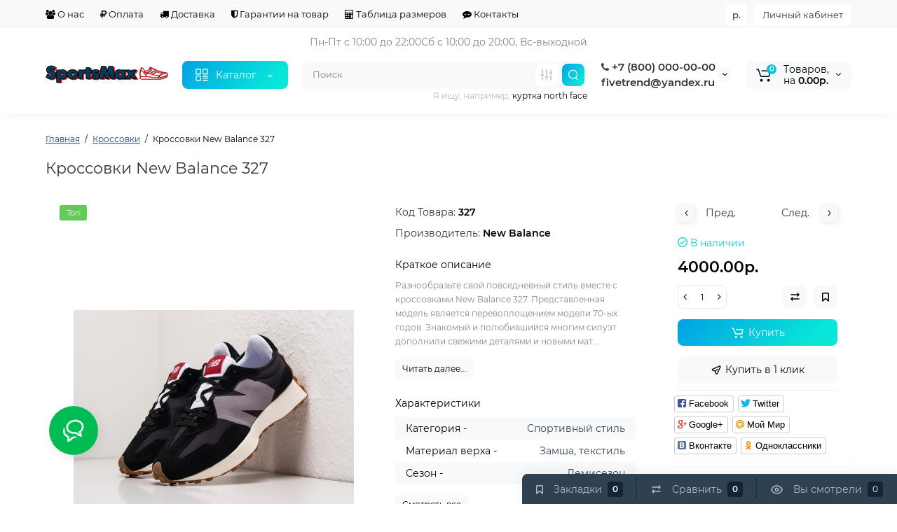

--- FILE ---
content_type: text/html; charset=utf-8
request_url: https://sportsmax.ru/krossovki-new-balance-327-9
body_size: 32670
content:
<!DOCTYPE html>
<!--[if IE]><![endif]-->
<!--[if IE 8 ]><html dir="ltr" lang="ru" class="ie8"><![endif]-->
<!--[if IE 9 ]><html dir="ltr" lang="ru" class="ie9"><![endif]-->
<!--[if (gt IE 9)|!(IE)]><!-->
<html dir="ltr" lang="ru">
<!--<![endif]-->
<head prefix="og:http://ogp.me/ns# fb:http://ogp.me/ns/fb# product:http://ogp.me/ns/product#">
<meta charset="UTF-8" />
<meta name="viewport" content="width=device-width, initial-scale=1, maximum-scale=1, user-scalable=0">
<meta http-equiv="X-UA-Compatible" content="IE=edge">
<title>Кроссовки New Balance 327</title>
<base href="https://sportsmax.ru/" />
<meta name="description" content="Кроссовки New Balance 327 - 327 - New Balance - Разнообразьте свой повседневный стиль вместе с кроссовками New Balance 327. Представленная модель является перевоплощением модели 70-ых годов. Знакомый и полюбившийся многим силуэт дополнили свежими деталями" />
<meta name="keywords" content= "кроссовки new balance 327, 327, new balance" />
<meta property="og:title" content="Кроссовки New Balance 327" />
<meta property="og:type" content="website" />
<meta property="og:url" content="https://sportsmax.ru/krossovki-new-balance-327-9" />
<meta property="og:image" content="https://sportsmax.ru/image/cache/catalog/logos/logo-320x130.png" />
<meta property="og:site_name" content="SportsMax. Все права защищены." />

        <!-- Microdata -->
<script type="application/ld+json">{"@context":"http:\/\/schema.org","@type":"BreadcrumbList","itemListElement":[{"@type":"ListItem","position":1,"item":{"@id":"https:\/\/sportsmax.ru","name":"\u0413\u043b\u0430\u0432\u043d\u0430\u044f"}},{"@type":"ListItem","position":2,"item":{"@id":"https:\/\/sportsmax.ru\/krossovki-2","name":"\u041a\u0440\u043e\u0441\u0441\u043e\u0432\u043a\u0438"}},{"@type":"ListItem","position":3,"item":{"@id":"https:\/\/sportsmax.ru\/krossovki-new-balance-327-9","name":"\u041a\u0440\u043e\u0441\u0441\u043e\u0432\u043a\u0438 New Balance 327"}}]}</script>
<script type="application/ld+json">{"@context":"http:\/\/schema.org","@type":"Product","url":"https:\/\/sportsmax.ru\/krossovki-new-balance-327-9","name":"\u041a\u0440\u043e\u0441\u0441\u043e\u0432\u043a\u0438 New Balance 327","category":"\u0413\u043b\u0430\u0432\u043d\u0430\u044f \u00bb \u041a\u0440\u043e\u0441\u0441\u043e\u0432\u043a\u0438 \u00bb \u041a\u0440\u043e\u0441\u0441\u043e\u0432\u043a\u0438 New Balance 327","image":"https:\/\/sportsmax.ru\/image\/cache\/catalog\/outmax\/i\/lb\/dd\/3af5c5ef1d767d569a735370eb9d5389-400x600.jpg","model":"327","description":"\u041a\u0440\u043e\u0441\u0441\u043e\u0432\u043a\u0438 New Balance 327 - 327 - New Balance - \u0420\u0430\u0437\u043d\u043e\u043e\u0431\u0440\u0430\u0437\u044c\u0442\u0435 \u0441\u0432\u043e\u0439 \u043f\u043e\u0432\u0441\u0435\u0434\u043d\u0435\u0432\u043d\u044b\u0439 \u0441\u0442\u0438\u043b\u044c \u0432\u043c\u0435\u0441\u0442\u0435 \u0441 \u043a\u0440\u043e\u0441\u0441\u043e\u0432\u043a\u0430\u043c\u0438 New Balance 327. \u041f\u0440\u0435\u0434\u0441\u0442\u0430\u0432\u043b\u0435\u043d\u043d\u0430\u044f \u043c\u043e\u0434\u0435\u043b\u044c \u044f\u0432\u043b\u044f\u0435\u0442\u0441\u044f \u043f\u0435\u0440\u0435\u0432\u043e\u043f\u043b\u043e\u0449\u0435\u043d\u0438\u0435\u043c \u043c\u043e\u0434\u0435\u043b\u0438 70-\u044b\u0445 \u0433\u043e\u0434\u043e\u0432. \u0417\u043d\u0430\u043a\u043e\u043c\u044b\u0439 \u0438 \u043f\u043e\u043b\u044e\u0431\u0438\u0432\u0448\u0438\u0439\u0441\u044f \u043c\u043d\u043e\u0433\u0438\u043c \u0441\u0438\u043b\u0443\u044d\u0442 \u0434\u043e\u043f\u043e\u043b\u043d\u0438\u043b\u0438 \u0441\u0432\u0435\u0436\u0438\u043c\u0438 \u0434\u0435\u0442\u0430\u043b\u044f\u043c\u0438","manufacturer":"New Balance","brand":"New Balance","offers":{"name":"\u041a\u0440\u043e\u0441\u0441\u043e\u0432\u043a\u0438 New Balance 327","url":"https:\/\/sportsmax.ru\/krossovki-new-balance-327-9","category":"\u0413\u043b\u0430\u0432\u043d\u0430\u044f &raquo; \u041a\u0440\u043e\u0441\u0441\u043e\u0432\u043a\u0438 &raquo; \u041a\u0440\u043e\u0441\u0441\u043e\u0432\u043a\u0438 New Balance 327","price":4000,"priceCurrency":"RUB","priceValidUntil":"2027-02-03","itemCondition":"http:\/\/schema.org\/NewCondition","seller":{"@type":"Organization","name":"SportsMax. \u0412\u0441\u0435 \u043f\u0440\u0430\u0432\u0430 \u0437\u0430\u0449\u0438\u0449\u0435\u043d\u044b."},"availability":"InStock"}}</script>

<link rel="alternate" href="https://sportsmax.ru/krossovki-new-balance-327-9" hreflang="ru"/>

      
<link href="https://sportsmax.ru/krossovki-new-balance-327-9" rel="canonical" />
<link href="https://sportsmax.ru/image/catalog/logos/favicon-120.png" rel="icon" />
<style>
@media (min-width: 600px) {
	.product-grid .product-thumb .actions div.cart .btn-general,
	.container-module .product-thumb .actions div.cart .btn-general {padding: 5px 7px;}
	.product-grid .product-thumb .actions div.cart .btn-general span.text-cart-add,
	.container-module .product-thumb .actions div.cart .btn-general span.text-cart-add {display: none;}
}
.product-thumb .image a:after {
	content: '';
	position: absolute;
	top: 0px;
	left: 0px;
	height: 100%;
	width: 100%;
	background-color: rgba(0,26,52,.015);
	border-radius: 7px 7px 0px 0px;
}
.position-no-owl .container-module .product-thumb .image a:after {
	background-color: transparent;
}
@media (min-width: 992px) {
	.product-grid .product-thumb .actions div.addit-action,
	.container-module .product-thumb .actions div.addit-action {
		position: absolute;
		display: flex;
		margin-bottom: 30px;
		transition: all .15s ease 0s;
		opacity: 0;
	}
	.product-grid .product-thumb .actions div.addit-action,
	.container-module .product-thumb .actions div.addit-action {
		bottom:100%;
		right:-65px;
		flex-direction: column;
	}
	.product-grid .product-thumb .actions div.addit-action .quick-order,
	.product-grid .product-thumb .actions div.addit-action .compare,
	.container-module .product-thumb .actions div.addit-action .quick-order,
	.container-module .product-thumb .actions div.addit-action .compare{
		margin-top: 10px;
	}
	.product-grid .product-thumb .actions div.addit-action .wishlist,
	.container-module .product-thumb .actions div.addit-action .wishlist{
		margin-left: 0px;
		margin-top: 10px;
	}
	.product-grid .product-thumb:hover .actions div.addit-action,
	.container-module .product-thumb:hover .actions div.addit-action {
		right:15px;
		opacity: 1;
	}
.product-grid .product-thumb .actions div.addit-action .quickview,
.product-grid .product-thumb .actions div.addit-action .quick-order,
.container-module .product-thumb .actions div.addit-action .quickview,
.container-module .product-thumb .actions div.addit-action .quick-order {
	position: relative;
	bottom: 0px;
	right: 0px;
	opacity: 1;
	visibility: visible;
	text-align: center;
	margin-bottom: 0px;
}
.product-grid .product-thumb .price,
.container-module .product-thumb .price {
	margin-bottom: 	0px;
}
.product-grid  .product-thumb .actions,
.container-module .product-thumb .actions {
	width: auto;
	margin-left: auto;
}
.product-grid  .product-thumb .quantity_plus_minus,
.container-module .product-thumb .quantity_plus_minus {
	right: 15px;
	bottom:48px;
	position: absolute;
}
.product-grid .product-description,
.container-module .product-description {
	margin-bottom: 25px !important;
}
.product-thumb .product-model,
.product-thumb .rating {
	margin-right: 34px;
}
}
.product-thumb .btn-quickview,
.product-thumb .btn-fastorder,
.product-thumb .btn-compare,
.product-thumb .btn-wishlist {
	box-shadow:1px 1px 16px -3px rgba(0, 0, 0, 0.16);
	background: #ffffff;
}
</style>
<link rel="stylesheet" href="https://sportsmax.ru/ls-cache/min_b55359d3d6321d6ac9ede5a9a36cf16d.css?ls2v=1.0"/>

<style>
#cart:hover .dropdown-menu{
	display:block;
}
#cart:hover  .dropdown-menu:before{
	content: "";
	position: absolute;
	top: -7px;
	width: 100%;
	height: 9px;
	background: transparent;
}
#cart:hover .car-down{
	-webkit-transform: rotate(-180deg);
	transform: rotate(-180deg);
}
</style>
	<script>
if (localStorage.getItem('display') === null) {
localStorage.setItem('display', 'grid');
}
</script>
<style>
@media (min-width: 1500px){
	.container{width:1470px;}
	.col-md-3.menu-box,
	.menu_fix.col-md-3,
	.container .sw-20,
	#column-left.col-md-3,#column-right.col-md-3{ width:20%;}
	.container .sw-80,
	.dop-right-menu,
	#content.col-md-9 {width: 80%;}
	.col-lg-offset-3,.col-md-offset-3 {margin-left: 20.4%;}
}
</style>
<style>
.sticker-ns.popular{ background: #62CB59 none repeat scroll 0 0; color:#FFFFFF; }
.sticker-ns.special { background: #E6896C none repeat scroll 0 0; color:#FFFFFF; }
.sticker-ns.bestseller { background: #E6CB6C none repeat scroll 0 0; color:#FFFFFF; }
.sticker-ns.newproduct{ background: #6CB5E6 none repeat scroll 0 0; color:#FFFFFF; }
.sticker-ns {float:left;}.product-thumb .action-timer {
	height: auto;
	flex-direction: column;
	justify-content: flex-end;
	bottom: 15px;
}
.product-thumb .countDays,
.product-thumb .countHours,
.product-thumb .countMinutes,
.product-thumb .countSec {
	margin:2px 0px !important;
	font-size: 11px !important;
	line-height: 12px !important;
	width: 36px !important;
	padding: 4px !important;
	height: auto;
}
.product-thumb .time_productany{
	font-size: 7.5px;
}
</style>
<script>
var loading_masked_img = '<img src="catalog/view/theme/luxshop/image/ring-alt-1.svg" />';
var button_shopping = "Продолжить покупки";
var button_checkout = "Оформление заказа";
var link_checkout = "https://sportsmax.ru/index.php?route=checkout/checkout";
var link_onepcheckout = "https://sportsmax.ru/index.php?route=checkout/onepcheckout";
var text_showmore = 'Показать еще';
</script>
<script src="https://sportsmax.ru/catalog/view/javascript/jquery/jquery-2.1.1.min.js?ls2v=1.0"></script>
<script src="https://sportsmax.ru/catalog/view/theme/luxshop/js/slick/slick.min.js?ls2v=1.0"></script>
<script src="https://sportsmax.ru/catalog/view/javascript/bootstrap/js/bootstrap.min.js?ls2v=1.0"></script>
<script src="https://sportsmax.ru/catalog/view/theme/luxshop/js/jquery.menu-aim.js?ls2v=1.0"></script>
<script src="https://sportsmax.ru/catalog/view/theme/luxshop/js/megamenu.js?ls2v=1.0"></script>
<script src="https://sportsmax.ru/catalog/view/theme/luxshop/js/common.js?ls2v=1.0"></script>

<script src="catalog/view/theme/luxshop/js/social-likes/social-likes.min.js"></script>
<script src="catalog/view/theme/luxshop/js/cloud-zoom/cloud-zoom.1.0.2.js"></script>
<script src="catalog/view/theme/luxshop/js/dragscroll.js"></script>
<script src="catalog/view/theme/luxshop/js/fancybox/jquery.fancybox.min.js"></script>
<style>.htop-b-pc img {margin:0 auto;}</style><style>@media (min-width: 992px) {.pos1 .megasliderpro {margin-top: -15px;}}</style>

                            
</head>
<body class=" ft_tabs_mob tabs-top">
<div id="back-top" class="fm-t"><a rel="nofollow" class="btn btn-back-top" href="javascript:void(0)"><svg xmlns="http://www.w3.org/2000/svg" width="17" height="10" fill="none" viewBox="0 0 17 10"><path fill="#000" fill-rule="evenodd" d="M9.016 3.553a1.003 1.003 0 00-1.481.01L2.793 8.668a1.003 1.003 0 01-1.482.009A1.167 1.167 0 011.303 7.1l4.742-5.106c1.22-1.315 3.21-1.327 4.444-.027l4.867 5.124c.411.434.415 1.14.008 1.578a1.003 1.003 0 01-1.482.009L9.016 3.553z" clip-rule="evenodd"/></svg></a></div>
<div class="fixed-goods-menu">
	<div class="fixed-goods-bar">
		<div class="box-wishlist">
		<a rel="nofollow" class="btn-wishlist-top" href="https://sportsmax.ru/index.php?route=account/wishlist" id="wishlist-total">
			<span class="wl-icon"><svg xmlns="http://www.w3.org/2000/svg" width="10" height="13" fill="none" viewBox="0 0 10 13">
			<path fill="#000" fill-rule="evenodd" d="M1.5 1.5v8.974L3.613 8.44a2 2 0 012.774 0L8.5 10.474V1.5h-7zM1.4 0A1.4 1.4 0 000 1.4v10.25c0 .881 1.058 1.332 1.693.72l2.96-2.849a.5.5 0 01.694 0l2.96 2.849c.635.612 1.693.161 1.693-.72V1.4A1.4 1.4 0 008.6 0H1.4z" clip-rule="evenodd"/>
			</svg>
			</span>
			<span class="text-wishlist">Закладки</span> <span class="wishlist-quantity">0</span>
		</a>
	</div>
			<div class="box-compare">
		<a rel="nofollow" class="btn-compare-top" href="https://sportsmax.ru/index.php?route=product/compare"  id="compare-total">
			<span class="co-icon"><svg xmlns="http://www.w3.org/2000/svg" width="15" height="14" fill="none" viewBox="0 0 15 14">
				<path fill="#000" fill-rule="evenodd" d="M10.728 1.439a.75.75 0 011.059.063l1.774 2a.75.75 0 010 .996l-1.774 2a.75.75 0 01-1.122-.996l.667-.752H2a.75.75 0 010-1.5h9.332l-.667-.752a.75.75 0 01.063-1.06zM4.272 12.561a.75.75 0 01-1.059-.063l-1.774-2a.75.75 0 010-.996l1.774-2a.75.75 0 011.122.996l-.667.752H13a.75.75 0 010 1.5H3.668l.667.752a.75.75 0 01-.063 1.059z" clip-rule="evenodd"/>
			</svg></span>
			<span class="text-compare">Сравнить</span> <span class="compare-quantity">0</span>
		</a>
	</div>
			<div class="box-viewed-pc">
		<a class="btn-viewed-pc"  href="javascript:void(0)">
			<span class="v-icon">
			<svg xmlns="http://www.w3.org/2000/svg" width="17" height="17" fill="none" viewBox="0 0 17 17">
			<path fill="#B2BBC5" fill-rule="evenodd" d="M1.565 8.5a13.185 13.185 0 001.727 2.32c1.265 1.35 3.028 2.597 5.208 2.597s3.943-1.247 5.208-2.597a13.172 13.172 0 001.727-2.32 13.174 13.174 0 00-1.727-2.32C12.443 4.83 10.68 3.583 8.5 3.583S4.557 4.83 3.292 6.18A13.186 13.186 0 001.565 8.5zm14.727 0l.67-.336-.001-.002-.002-.005-.009-.016a5.022 5.022 0 00-.136-.252 14.685 14.685 0 00-2.011-2.735C13.41 3.67 11.278 2.084 8.5 2.084S3.589 3.67 2.198 5.153A14.687 14.687 0 00.186 7.889a8.816 8.816 0 00-.136.252l-.009.016-.002.005v.001l-.001.001.67.336-.67-.335v.67l.67-.335-.67.336.001.002.002.005.009.016a5.374 5.374 0 00.136.252 14.685 14.685 0 002.012 2.735c1.39 1.484 3.523 3.07 6.302 3.07 2.779 0 4.911-1.586 6.302-3.07a14.684 14.684 0 002.012-2.735 8.794 8.794 0 00.136-.252l.009-.016.002-.005v-.001l.001-.001-.67-.336zm0 0l.67.335v-.67l-.67.335z" clip-rule="evenodd"/>
			<path fill="#B2BBC5" fill-rule="evenodd" d="M8.5 7.125a1.375 1.375 0 100 2.75 1.375 1.375 0 000-2.75zM5.625 8.5a2.875 2.875 0 115.75 0 2.875 2.875 0 01-5.75 0z" clip-rule="evenodd"/>
			</svg>
			</span>
			<span class="text-viewed">Вы смотрели</span>
			<span class="viewed-quantity">0</span>
		</a>
		<div class="close-viewed-pc"><a rel="nofollow" class="btn btn-close-viewed" href="javascript:void(0)"><svg xmlns="http://www.w3.org/2000/svg" width="16" height="16" fill="none" viewBox="0 0 16 16"><path stroke="#000" stroke-linecap="round" stroke-width="2" d="M2 2l12 12M2 14L14 2"/></svg></a></div>
		</div>
	</div>
	</div>
<nav id="top" class="visible-md visible-lg">
  <div class="container">
  	<div class="pull-left">
		<div class="btn-group box-question">
			<button data-toggle="dropdown" type="button" class="visible-xs visible-sm btn-nav-links"><i class="fa fa-bars"></i></button>
			<ul class="dropdown-menu dropdown-menu-left header-nav-links ls-dropdown">
									<li><button  onclick="$('.side-collapse').toggleClass('in'); banner_link_open('about_us')"  type="button" class="btn btn-link"><i class="fa fa-users"></i> О нас</button></li>
				 					<li><button  onclick="$('.side-collapse').toggleClass('in'); banner_link_open('oplata')"  type="button" class="btn btn-link"><i class="fa fa-rub"></i> Оплата</button></li>
				 					<li><button onclick="location='delivery'"  type="button" class="btn btn-link"><i class="fa fa-truck"></i> Доставка</button></li>
				 					<li><button onclick="location='garantii-na-tovar'"  type="button" class="btn btn-link"><i class="fa fa-shield"></i> Гарантии на товар</button></li>
				 					<li><button onclick="location='tablica-razmerov'"  type="button" class="btn btn-link"><i class="fa fa-calculator"></i> Таблица размеров</button></li>
				 					<li><button  onclick="$('.side-collapse').toggleClass('in'); banner_link_open('kontakty')"  type="button" class="btn btn-link"><i class="fa fa-commenting"></i> Контакты</button></li>
				 			</ul>
		</div>
	</div>
		<div class="pull-right">
	<div class="pull-right hidden-xs hidden-sm">
		<div class="btn-group box-account">
			<button data-toggle="dropdown" type="button" class="dropdown-toggle btn-account">Личный кабинет</button>
			<ul class="dropdown-menu dropdown-menu-right ls-dropdown">
								<li class="listitem"><a class="btn-register" rel="nofollow" href="https://sportsmax.ru/index.php?route=account/register">Регистрация</a></li>
				<li class="listitem"><a class="btn-login" rel="nofollow" href="javascript:void(0)" id="login-popup" data-load-url="index.php?route=common/login_modal">Авторизация</a></li>
							</ul>
		</div>
	</div>
		<div class="pull-right box-currency hidden-xs hidden-sm">
		<div class="pull-left">
<form action="https://sportsmax.ru/index.php?route=common/currency/currency" method="post" enctype="multipart/form-data" id="currency">
  <div class="btn-group">
    <button class="btn-currency-top dropdown-toggle" data-toggle="dropdown">
                                    <strong>р.</strong>
            <span class="text-currency hidden">Валюта</span></button>
    <ul class="dropdown-menu dropdown-menu-right ls-dropdown">
                              <li><button class="currency-select btn btn-link btn-block" type="button" name="EUR">€ <span class="currency__title">Euro</span></button></li>
                                            <li><button class="currency-select btn btn-link btn-block" type="button" name="USD">$ <span class="currency__title">US Dollar</span></button></li>
                                             <li><button class="currency-select btn btn-link btn-block" type="button" name="UAH">грн. <span class="currency__title">Гривна</span></button></li>
                                             <li class="active"><button class="currency-select btn btn-link btn-block" type="button" name="RUB">р. <span class="currency__title">Рубль</span></button></li>
                        </ul>
  </div>
  <input type="hidden" name="code" value="" />
  <input type="hidden" name="redirect" value="https://sportsmax.ru/krossovki-new-balance-327-9" />
</form>
</div>

	</div>
	<div class="pull-right box-language hidden-xs hidden-sm">
		
	</div>
	</div>
  </div>
</nav>
<header class="header_v_3 pt h-shadow fix-header-2">
  <div class="container hidden-xs">
    <div class="row dflex flex-wrap align-items-center pt-10 pb-10">
    			<div class="col-xs-5 col-sm-4 col-md-3 col-lg-2 logo-top type-h-3">
			<div id="logo">
											  <a href="https://sportsmax.ru"><img width="320" height="130" src="https://sportsmax.ru/image/cache/catalog/logos/logo-320x130.png" alt="SportsMax. Все права защищены." class="img-responsive"/></a>
							  			</div>
		</div>
					<div class="box-menu-top visible-md visible-lg col-lg-2 col-auto">
				<button type="button" class="btn-menu-top vh3 dflex align-items-center">
										<svg class="menu-icon" xmlns="http://www.w3.org/2000/svg" width="22" height="22" fill="none" viewBox="0 0 22 22"><path stroke="#fff" stroke-linecap="round" stroke-width="1.5" d="M12.8 13.25H20m-7.2 3.15H20m-7.2 3.15H20M3 20h5.2a1 1 0 001-1v-5.2a1 1 0 00-1-1H3a1 1 0 00-1 1V19a1 1 0 001 1zM13.8 9.65H19a1 1 0 001-1V3a1 1 0 00-1-1h-5.2a1 1 0 00-1 1v5.65a1 1 0 001 1zM3 9.65h5.2a1 1 0 001-1V3a1 1 0 00-1-1H3a1 1 0 00-1 1v5.65a1 1 0 001 1z"/></svg>
										<span class="text-category hidden-md">Каталог</span>
					<svg class="icon-arrow hidden-md" width="8" height="5" viewBox="0 0 8 5" fill="none" xmlns="http://www.w3.org/2000/svg">
						<path fill-rule="evenodd" clip-rule="evenodd" d="M3.2112 2.94389C3.40755 3.13808 3.72415 3.1363 3.91831 2.93994L6.18157 0.651057C6.37573 0.454698 6.69231 0.452916 6.88867 0.647076C7.08503 0.841236 7.08681 1.15781 6.89265 1.35417L4.62939 3.64305C4.04688 4.23215 3.0971 4.23747 2.50804 3.65493L0.18553 1.35813C-0.0108166 1.16396 -0.0125785 0.84738 0.181594 0.651034C0.375766 0.454688 0.692344 0.452926 0.88869 0.647099L3.2112 2.94389Z" fill="white"/>
					</svg>
				</button>
			</div>
							<div class="header_dopmenu_doptext hidden-xs hsw f-order-3"><p>Пн-Пт с 10:00 до 22:00<br>Сб с 10:00 до 20:00, Вс-выходной</p><p><span style="white-space:pre-wrap;"></span><br></p></div>
				<div class="phone-box col-xs-7 col-sm-auto col-md-3 col-auto f-order-3">
			<div id="phone" class="dflex justify-content-xs-end justify-content-sm-end  pr-20">
				<div class="contact-header">
					<div class="dropdown-toggle">
													<div class="additional-tel dth">
															<a href="tel:+78000000000" target="_blank">
																	<div class="icon-image"><i class="fa fa-phone"></i></div>
																 +7 (800) 000-00-00</a>
														</div>
													<div class="additional-tel dth">
																							fivetrend@yandex.ru
														</div>
																			<span class="drop-icon-info"><svg xmlns="http://www.w3.org/2000/svg" width="7" height="5" fill="none" viewBox="0 0 7 5"><path fill="#000" fill-rule="evenodd" d="M3.174 2.856a.5.5 0 00.707-.004L6.144.562a.5.5 0 01.712.704L4.592 3.555a1.5 1.5 0 01-2.121.012L.148 1.27A.5.5 0 11.852.559l2.322 2.297z" clip-rule="evenodd"/></svg></span>
											</div>
										<ul class="dropdown-menu drop-contacts ls-dropdown">
																											<li>
																	<a href="javascript:void(0)" onclick="get_modal_callbacking();">
																				Заказать звонок
									</a>
																	</li>
															<li>
																	<a href="https://t.me/fivetrend" target="_blank">
																				Telegram
									</a>
																	</li>
															<li>
																	<a href="tel:+78000000000" target="_blank">
																				Viber
									</a>
																	</li>
															<li>
																	<a href="tel:+78000000000" target="_blank">
																				WhatsApp
									</a>
																	</li>
																		</ul>
										<div class="text_after_phone"></div>
				</div>
			</div>
		</div>
						<div class="box-search search-top swdm-0 col-xs-9 col-sm-9 flex-1 hidden-xs  col-md-4"><div id="search" class="livesearch  input-group pt20">
	<input type="text" name="search" value="" placeholder="Поиск" class="form-control input-lg search-autocomplete" />
		<div class="input-group-btn categories">
		   		<button id="change_category" type="button" data-toggle="dropdown" data-placement="left" title="Везде" class="btn-search-select dropdown-toggle">
			<svg xmlns="http://www.w3.org/2000/svg" width="18" height="18" fill="none" viewBox="0 0 18 18">
			<path fill="#B2BBC5" fill-rule="evenodd" d="M3 1.25a.75.75 0 01.75.75v3.5a.75.75 0 01-1.5 0V2A.75.75 0 013 1.25zm6 0a.75.75 0 01.75.75v6.5a.75.75 0 01-1.5 0V2A.75.75 0 019 1.25zm6 0a.75.75 0 01.75.75v.5a.75.75 0 01-1.5 0V2a.75.75 0 01.75-.75zm0 7.5a.75.75 0 01.75.75V16a.75.75 0 01-1.5 0V9.5a.75.75 0 01.75-.75zm-12 3a.75.75 0 01.75.75V16a.75.75 0 01-1.5 0v-3.5a.75.75 0 01.75-.75zm6 3a.75.75 0 01.75.75v.5a.75.75 0 01-1.5 0v-.5a.75.75 0 01.75-.75zM3 9.75a.75.75 0 100-1.5.75.75 0 000 1.5zM3 11a2 2 0 100-4 2 2 0 000 4zM9 12.75a.75.75 0 100-1.5.75.75 0 000 1.5zM9 14a2 2 0 100-4 2 2 0 000 4zM15 6.75a.75.75 0 100-1.5.75.75 0 000 1.5zM15 8a2 2 0 100-4 2 2 0 000 4z" clip-rule="evenodd"/>
			</svg>
		</button>
		<ul class="dropdown-menu dropdown-menu-right ls-dropdown">
			<li class="sel-cat-search"><a href="#" onclick="return false;" data-idsearch="0">Везде</a></li>
						<li><a href="#" onclick="return false;" data-idsearch="502">Аксессуары</a></li>
						<li><a href="#" onclick="return false;" data-idsearch="504">Кроссовки</a></li>
						<li><a href="#" onclick="return false;" data-idsearch="507">Одежда</a></li>
					</ul>
		<input id="selected_category" type="hidden" name="category_id" value="0" />
  </div>
    <span class="input-group-btn button_search">
	<button type="button" class="btn btn-search">
		<svg xmlns="http://www.w3.org/2000/svg" width="16" height="16" fill="none" viewBox="0 0 16 16">
		<path fill="#fff" fill-rule="evenodd" d="M14.177 7.176A6.588 6.588 0 101 7.176a6.588 6.588 0 0013.177 0zm-11.942 0a5.353 5.353 0 1110.706 0 5.353 5.353 0 01-10.706 0z" clip-rule="evenodd"/>
		<path fill="#fff" d="M11.156 11.517a.618.618 0 01.805-.053l.069.06 2.587 2.631a.618.618 0 01-.812.927l-.07-.06-2.586-2.632a.618.618 0 01.007-.873z"/>
		</svg>
	</button>
  </span>
</div>
<div id="search_word" class="hidden-xs hidden-sm">Я ищу, например, <a>куртка north face</a></div>
<script>
$(document).ready(function() {
  var category_id_page = $('#content select[name=\'category_id\']').find("option:selected").attr("value");
  var category_id_html = $('#content select[name=\'category_id\']').find("option:selected").html();

  $("#selected_category").val(category_id_page);
  $("#category_now").val(category_id_page);
  $('.btn-search-select').prop('title', category_id_html);
  $('.select-category').find('.filter-option').html(category_id_html)
  });
$('#search a').click(function(){
	$("#selected_category").val($(this).attr('data-idsearch'));
	$('.btn-search-select').prop('title', $(this).html());
	$('#search .categories .dropdown-menu li').removeClass('sel-cat-search');
	$(this).parent().addClass('sel-cat-search');
});
</script>
</div>
						<div class="box-cart col-xs-3 col-sm-3 hidden-xs col-md-2"><div class="shopping-cart ">
<div id="cart" class="btn-group btn-block">
	<button type="button" data-toggle="dropdown" class="dflex align-items-center btn dropdown-toggle">
	<svg class="shop-bag-svg" width="21" height="19" viewBox="0 0 21 19" fill="none" xmlns="http://www.w3.org/2000/svg">
	<path fill-rule="evenodd" clip-rule="evenodd" d="M0.25 1C0.25 0.585786 0.585786 0.25 1 0.25H2.38802C3.13452 0.25 3.79883 0.723534 4.04232 1.42921L7.07629 10.2224C7.11107 10.3232 7.20598 10.3908 7.31262 10.3908H17.5808C17.6999 10.3908 17.8024 10.3069 17.8259 10.1902L19.0236 4.24401C19.0548 4.08922 18.9364 3.94465 18.7785 3.94465H8.17493C7.76071 3.94465 7.42493 3.60886 7.42493 3.19465C7.42493 2.78044 7.76071 2.44465 8.17493 2.44465H18.7785C19.8838 2.44465 20.7123 3.45665 20.494 4.54019L19.2964 10.4864C19.1319 11.3033 18.4141 11.8908 17.5808 11.8908H7.31262C6.56612 11.8908 5.9018 11.4173 5.65832 10.7116L2.62435 1.91846C2.58957 1.81765 2.49466 1.75 2.38802 1.75H1C0.585786 1.75 0.25 1.41421 0.25 1Z" fill="black"/>
	<path d="M9.462 16.6963C9.462 17.7464 8.61071 18.5977 7.56059 18.5977C6.51047 18.5977 5.65918 17.7464 5.65918 16.6963C5.65918 15.6462 6.51047 14.7949 7.56059 14.7949C8.61071 14.7949 9.462 15.6462 9.462 16.6963Z" fill="black"/>
	<path d="M19.6026 16.6963C19.6026 17.7464 18.7513 18.5977 17.7012 18.5977C16.6511 18.5977 15.7998 17.7464 15.7998 16.6963C15.7998 15.6462 16.6511 14.7949 17.7012 14.7949C18.7513 14.7949 19.6026 15.6462 19.6026 16.6963Z" fill="black"/>
	</svg>
	<span class="cart-total"><span class="products"><b>0</b> <span class="text_product">Tоваров,</span></span><span class="prices">на <b>0.00р.</b></span></span>
	<svg class="cart-icon-arrow" xmlns="http://www.w3.org/2000/svg" width="7" height="5" fill="none" viewBox="0 0 7 5">
		<path fill="#000" fill-rule="evenodd" d="M3.174 2.856a.5.5 0 00.707-.004L6.144.562a.5.5 0 01.712.704L4.592 3.555a1.5 1.5 0 01-2.121.012L.148 1.27A.5.5 0 11.852.559l2.322 2.297z" clip-rule="evenodd"/>
	</svg>
	</button>
	<ul class="dropdown-menu pull-right"  >
				<li>
			<p class="text-center">Ваша корзина пуста!</p>
		</li>
			</ul>
</div>
</div>
</div>
			</div>
  </div>
	<div id="fm-fixed-mobile" class="mob-fix-panel topmm-fix visible-xs visible-sm">
				<div class="container">
										<div class="box-flex-fix">
						<div class="fm-left-block dflex align-items-center">
																					<div class="mob-m-i">
								<a class="btn btn-go-home dflex align-items-center justify-content-center active-bg" href="https://sportsmax.ru">
									<svg xmlns="http://www.w3.org/2000/svg" width="18" height="22" fill="none" viewBox="0 0 18 22">
										<path stroke="#000" stroke-linecap="round" stroke-width="1.5" d="M1 21V8.3a2 2 0 01.779-1.585l6.758-5.21a1 1 0 011.275.046l5.811 5.168a2 2 0 01.671 1.495V20a1 1 0 01-1 1H6.118a1 1 0 01-1-1v-8.412"/>
									</svg>
								</a>
							</div>
																					<div class="mob-m-i menu_fix_mob">
								<button type="button" class="btn btn-menu-mobile" onclick="open_mob_menu_left()">
																		<svg xmlns="http://www.w3.org/2000/svg" width="22" height="22" fill="none" viewBox="0 0 22 22"><path stroke="#000" stroke-linecap="round" stroke-width="1.5" d="M12.8 13.25H20m-7.2 3.15H20m-7.2 3.15H20M3 20h5.2a1 1 0 001-1v-5.2a1 1 0 00-1-1H3a1 1 0 00-1 1V19a1 1 0 001 1zM13.8 9.65H19a1 1 0 001-1V3a1 1 0 00-1-1h-5.2a1 1 0 00-1 1v5.65a1 1 0 001 1zM3 9.65h5.2a1 1 0 001-1V3a1 1 0 00-1-1H3a1 1 0 00-1 1v5.65a1 1 0 001 1z"/></svg>
																	</button>
							</div>
						</div>
						<div class="search_fix_mob ">
													</div>
												<div class="fm-right-block dflex align-items-center">
														<div class="mob-m-i cart_fix_mob">
								<span class="mob-icon-box cart-i dflex">
									<svg class="shop-bag-svg" width="21" height="19" viewBox="0 0 21 19" fill="none" xmlns="http://www.w3.org/2000/svg">
									<path fill-rule="evenodd" clip-rule="evenodd" d="M0.25 1C0.25 0.585786 0.585786 0.25 1 0.25H2.38802C3.13452 0.25 3.79883 0.723534 4.04232 1.42921L7.07629 10.2224C7.11107 10.3232 7.20598 10.3908 7.31262 10.3908H17.5808C17.6999 10.3908 17.8024 10.3069 17.8259 10.1902L19.0236 4.24401C19.0548 4.08922 18.9364 3.94465 18.7785 3.94465H8.17493C7.76071 3.94465 7.42493 3.60886 7.42493 3.19465C7.42493 2.78044 7.76071 2.44465 8.17493 2.44465H18.7785C19.8838 2.44465 20.7123 3.45665 20.494 4.54019L19.2964 10.4864C19.1319 11.3033 18.4141 11.8908 17.5808 11.8908H7.31262C6.56612 11.8908 5.9018 11.4173 5.65832 10.7116L2.62435 1.91846C2.58957 1.81765 2.49466 1.75 2.38802 1.75H1C0.585786 1.75 0.25 1.41421 0.25 1Z" fill="black"/>
									<path d="M9.462 16.6963C9.462 17.7464 8.61071 18.5977 7.56059 18.5977C6.51047 18.5977 5.65918 17.7464 5.65918 16.6963C5.65918 15.6462 6.51047 14.7949 7.56059 14.7949C8.61071 14.7949 9.462 15.6462 9.462 16.6963Z" fill="black"/>
									<path d="M19.6026 16.6963C19.6026 17.7464 18.7513 18.5977 17.7012 18.5977C16.6511 18.5977 15.7998 17.7464 15.7998 16.6963C15.7998 15.6462 16.6511 14.7949 17.7012 14.7949C18.7513 14.7949 19.6026 15.6462 19.6026 16.6963Z" fill="black"/>
									</svg>
								</span>
							</div>
						</div>
					</div>
												</div>
				<div class="mob-menu-info-fixed-left hidden">
					<div class="mobm-top">
						<div class="catalog-inform-box">
							<button type="button" class="btn btn-catalog-mobile active">
																<svg class="menu-icon" xmlns="http://www.w3.org/2000/svg" width="22" height="22" fill="none" viewBox="0 0 22 22"><path stroke="#000" stroke-linecap="round" stroke-width="1.5" d="M12.8 13.25H20m-7.2 3.15H20m-7.2 3.15H20M3 20h5.2a1 1 0 001-1v-5.2a1 1 0 00-1-1H3a1 1 0 00-1 1V19a1 1 0 001 1zM13.8 9.65H19a1 1 0 001-1V3a1 1 0 00-1-1h-5.2a1 1 0 00-1 1v5.65a1 1 0 001 1zM3 9.65h5.2a1 1 0 001-1V3a1 1 0 00-1-1H3a1 1 0 00-1 1v5.65a1 1 0 001 1z"/></svg>
															</button>
							<button class="btn btn-menu-info" type="button" id="info-btn-mob">
								<svg xmlns="http://www.w3.org/2000/svg" width="21" height="22" fill="none" viewBox="0 0 21 22">
									<path stroke="#000" stroke-linejoin="bevel" stroke-width="1.5" d="M10.5 13.349a2.349 2.349 0 100-4.697 2.349 2.349 0 000 4.697z"/>
									<path stroke="#000" stroke-linejoin="bevel" stroke-width="1.5" d="M16.293 13.349a1.291 1.291 0 00.259 1.425l.047.047a1.566 1.566 0 11-2.216 2.215l-.047-.047a1.291 1.291 0 00-1.425-.258 1.292 1.292 0 00-.783 1.182v.133a1.566 1.566 0 11-3.131 0v-.07a1.292 1.292 0 00-.846-1.183 1.291 1.291 0 00-1.425.259l-.046.047a1.565 1.565 0 01-2.556-1.708c.079-.19.194-.362.34-.508l.047-.047a1.292 1.292 0 00.258-1.425 1.292 1.292 0 00-1.182-.783h-.133a1.566 1.566 0 110-3.131h.07a1.292 1.292 0 001.183-.846 1.292 1.292 0 00-.259-1.425l-.047-.046a1.566 1.566 0 112.216-2.216l.047.047a1.292 1.292 0 001.425.258h.062a1.292 1.292 0 00.783-1.182v-.133a1.566 1.566 0 113.132 0v.07a1.292 1.292 0 00.783 1.183 1.292 1.292 0 001.425-.259l.047-.047a1.566 1.566 0 112.215 2.216l-.047.047a1.291 1.291 0 00-.258 1.425v.062a1.292 1.292 0 001.182.783h.133a1.566 1.566 0 010 3.132h-.07a1.292 1.292 0 00-1.183.783v0z"/>
								</svg>
							</button>
							<button class="btn btn-menu-contact" type="button" id="contact-btn-mob">
								<svg xmlns="http://www.w3.org/2000/svg" width="23" height="23" fill="none" viewBox="0 0 23 23">
									<path stroke="#000" stroke-linecap="round" stroke-linejoin="round" stroke-width="1.5" d="M20.335 15.76v2.692a1.796 1.796 0 01-1.957 1.796 17.766 17.766 0 01-7.746-2.756 17.506 17.506 0 01-5.386-5.386A17.765 17.765 0 012.49 4.323a1.795 1.795 0 011.786-1.957H6.97A1.795 1.795 0 018.764 3.91c.114.862.325 1.708.629 2.523a1.795 1.795 0 01-.404 1.894l-1.14 1.14a14.362 14.362 0 005.386 5.386l1.14-1.14a1.795 1.795 0 011.894-.404c.814.304 1.66.514 2.522.628a1.795 1.795 0 011.544 1.822z"/>
								</svg>
							</button>
							<button class="btn btn-menu-viewed" type="button" id="viewed-btn-mob">
								<svg xmlns="http://www.w3.org/2000/svg" width="25" height="19" fill="none" viewBox="0 0 25 19">
									<path stroke="#000" stroke-linecap="round" stroke-linejoin="round" stroke-width="1.5" d="M2 9.5S5.75 2 12.313 2c6.562 0 10.312 7.5 10.312 7.5S18.875 17 12.312 17C5.75 17 2 9.5 2 9.5z"/>
									<path stroke="#000" stroke-linecap="round" stroke-linejoin="round" stroke-width="1.5" d="M12.313 12.313a2.813 2.813 0 100-5.626 2.813 2.813 0 000 5.625z"/>
								</svg>
							</button>
							<div class="bg-active-menu"></div>
						</div>
						<a class="mobm-close-menu" href="javascript:void(0)" onclick="close_mob_menu();">
							<svg xmlns="http://www.w3.org/2000/svg" width="18" height="17" fill="none" viewBox="0 0 18 17"><path stroke="#000" stroke-linecap="round" stroke-width="1.5" d="M13.184 4.184l-8.485 8.485M13.242 12.729L4.757 4.243"/></svg>
						</a>
					</div>
					<div class="mob-menu active" id="mob-catalog-left"></div>
					<div class="mob-info" id="mob-info-left">
						<div class="box-account-mob">
							<div class="title-account-mob">Личный кабинет</div>
						</div>
						<div class="mm-wishlist"></div>
						<div class="mm-compare"></div>
						<div class="box-other-mob"></div>
						<div class="links-mob"></div>
						<div class="desc_info_mob"><p>Пн-Пт с 10:00 до 22:00<br>Сб с 10:00 до 20:00, Вс-выходной</p></div>
					</div>
					<div class="mob-info" id="mob-info-contact">

					</div>
					<div class="mob-info" id="mob-info-viewed"></div>
				</div>
			</div></header>
<div class="menu-header-box hidden-xs hidden-sm type-h-3 ">
	<div class="container pos-r">
		<div class="row dflex">
					<div class="menu-box dflex m_type_header_3">
						<nav id="menu-vertical" class="btn-group col-md-3">
								<ul id="menu-vertical-list" class="dropdown-menu hidden-xs hidden-sm">
																								<li class="dropdown">
							<a href="aksessuary-3" class="parent-link">
																								<div class="item-name">Аксессуары</div>
																								<svg class="arrow" xmlns="http://www.w3.org/2000/svg" width="5" height="7" fill="none" viewBox="0 0 5 7"><path fill="#000" fill-rule="evenodd" d="M2.856 3.826a.5.5 0 00-.004-.707L.562.856a.5.5 0 01.704-.712l2.289 2.264a1.5 1.5 0 01.012 2.121L1.27 6.852a.5.5 0 11-.711-.704l2.297-2.322z" clip-rule="evenodd"/></svg>
							</a>
																		  <div class="ns-dd dropdown-menu-simple nsmenu-type-category-simple">
								<ul class="list-unstyled nsmenu-haschild">
																		<li >
										<a href="https://sportsmax.ru/aksessuary-3/supreme">Supreme
																				</a>
																			</li>
																		<li >
										<a href="https://sportsmax.ru/aksessuary-3/breloki-braslety-bizhuteriya">Брелоки/браслеты/бижутерия
																				</a>
																			</li>
																		<li >
										<a href="https://sportsmax.ru/aksessuary-3/gadzhety-dlya-telefona-i-avto">Гаджеты для телефона и авто
																				</a>
																			</li>
																		<li >
										<a href="https://sportsmax.ru/aksessuary-3/kepki-panamy">Кепки,Панамы
																				</a>
																			</li>
																		<li >
										<a href="https://sportsmax.ru/aksessuary-3/naushniki-i-kolonki">Наушники и колонки
																				</a>
																			</li>
																		<li >
										<a href="https://sportsmax.ru/aksessuary-3/noski">Носки
																				</a>
																			</li>
																		<li >
										<a href="https://sportsmax.ru/aksessuary-3/ochki-7">Очки
																				</a>
																			</li>
																		<li >
										<a href="https://sportsmax.ru/aksessuary-3/remni">Ремни
																				</a>
																			</li>
																		<li >
										<a href="https://sportsmax.ru/aksessuary-3/ryukzaki-1">Рюкзаки
																				</a>
																			</li>
																		<li  class="nsmenu-issubchild">
										<a href="https://sportsmax.ru/aksessuary-3/sumki">Сумки
																					<svg class="arrow" xmlns="http://www.w3.org/2000/svg" width="5" height="7" fill="none" viewBox="0 0 5 7"><path fill="#000" fill-rule="evenodd" d="M2.856 3.826a.5.5 0 00-.004-.707L.562.856a.5.5 0 01.704-.712l2.289 2.264a1.5 1.5 0 01.012 2.121L1.27 6.852a.5.5 0 11-.711-.704l2.297-2.322z" clip-rule="evenodd"/></svg>
																				</a>
																					<div class="nsmenu-ischild nsmenu-ischild-simple">
												<ul class="list-unstyled">
																																										<li >
																<a href="https://sportsmax.ru/aksessuary-3/sumki/sumki-poyasnye">Сумки поясные
																																</a>
																															</li>
																																																								<li >
																<a href="https://sportsmax.ru/aksessuary-3/sumki/sumki-sportivnye">Сумки спортивные
																																</a>
																															</li>
																																							</ul>
											</div>
																			</li>
																		<li >
										<a href="https://sportsmax.ru/aksessuary-3/chasy">Часы
																				</a>
																			</li>
																		<li >
										<a href="https://sportsmax.ru/aksessuary-3/shapki-sharfy">Шапки,Шарфы
																				</a>
																			</li>
																	</ul>
							</div>
							
							
																
																								
									
									
									
																	</li>
																																				<li class="dropdown">
							<a href="krossovki-2" class="parent-link">
																								<div class="item-name">Кроссовки</div>
																								<svg class="arrow" xmlns="http://www.w3.org/2000/svg" width="5" height="7" fill="none" viewBox="0 0 5 7"><path fill="#000" fill-rule="evenodd" d="M2.856 3.826a.5.5 0 00-.004-.707L.562.856a.5.5 0 01.704-.712l2.289 2.264a1.5 1.5 0 01.012 2.121L1.27 6.852a.5.5 0 11-.711-.704l2.297-2.322z" clip-rule="evenodd"/></svg>
							</a>
																		  <div class="ns-dd dropdown-menu-simple nsmenu-type-category-simple">
								<ul class="list-unstyled nsmenu-haschild">
																		<li  class="nsmenu-issubchild">
										<a href="https://sportsmax.ru/krossovki-2/detskie">Детские
																					<svg class="arrow" xmlns="http://www.w3.org/2000/svg" width="5" height="7" fill="none" viewBox="0 0 5 7"><path fill="#000" fill-rule="evenodd" d="M2.856 3.826a.5.5 0 00-.004-.707L.562.856a.5.5 0 01.704-.712l2.289 2.264a1.5 1.5 0 01.012 2.121L1.27 6.852a.5.5 0 11-.711-.704l2.297-2.322z" clip-rule="evenodd"/></svg>
																				</a>
																					<div class="nsmenu-ischild nsmenu-ischild-simple">
												<ul class="list-unstyled">
																																										<li >
																<a href="https://sportsmax.ru/krossovki-2/detskie/adidas-3">Adidas
																																</a>
																															</li>
																																																								<li >
																<a href="https://sportsmax.ru/krossovki-2/detskie/nike-3">Nike
																																</a>
																															</li>
																																							</ul>
											</div>
																			</li>
																		<li  class="nsmenu-issubchild">
										<a href="https://sportsmax.ru/krossovki-2/zhenskie">Женские
																					<svg class="arrow" xmlns="http://www.w3.org/2000/svg" width="5" height="7" fill="none" viewBox="0 0 5 7"><path fill="#000" fill-rule="evenodd" d="M2.856 3.826a.5.5 0 00-.004-.707L.562.856a.5.5 0 01.704-.712l2.289 2.264a1.5 1.5 0 01.012 2.121L1.27 6.852a.5.5 0 11-.711-.704l2.297-2.322z" clip-rule="evenodd"/></svg>
																				</a>
																					<div class="nsmenu-ischild nsmenu-ischild-simple">
												<ul class="list-unstyled">
																																										<li >
																<a href="https://sportsmax.ru/krossovki-2/zhenskie/adidas-2">Adidas
																																</a>
																															</li>
																																																								<li >
																<a href="https://sportsmax.ru/krossovki-2/zhenskie/alexander-mcqueen-1">Alexander McQueen
																																</a>
																															</li>
																																																								<li >
																<a href="https://sportsmax.ru/krossovki-2/zhenskie/asics-1">Asics
																																</a>
																															</li>
																																																								<li >
																<a href="https://sportsmax.ru/krossovki-2/zhenskie/balenciaga-1">Balenciaga
																																</a>
																															</li>
																																																								<li >
																<a href="https://sportsmax.ru/krossovki-2/zhenskie/columbia-1">Columbia
																																</a>
																															</li>
																																																								<li >
																<a href="https://sportsmax.ru/krossovki-2/zhenskie/converse-1">Converse
																																</a>
																															</li>
																																																								<li >
																<a href="https://sportsmax.ru/krossovki-2/zhenskie/dior-1">Dior
																																</a>
																															</li>
																																																								<li >
																<a href="https://sportsmax.ru/krossovki-2/zhenskie/fashion">Fashion
																																</a>
																															</li>
																																																								<li >
																<a href="https://sportsmax.ru/krossovki-2/zhenskie/fila-1">FILA
																																</a>
																															</li>
																																																								<li >
																<a href="https://sportsmax.ru/krossovki-2/zhenskie/gucci-1">Gucci
																																</a>
																															</li>
																																																								<li >
																<a href="https://sportsmax.ru/krossovki-2/zhenskie/louis-vuitton-1">Louis Vuitton
																																</a>
																															</li>
																																																								<li >
																<a href="https://sportsmax.ru/krossovki-2/zhenskie/new-balance-1">New Balance
																																</a>
																															</li>
																																																								<li class="ischild_4level_simple">
																<a href="https://sportsmax.ru/krossovki-2/zhenskie/nike-1">Nike
																																	<svg class="arrow" xmlns="http://www.w3.org/2000/svg" width="5" height="7" fill="none" viewBox="0 0 5 7"><path fill="#000" fill-rule="evenodd" d="M2.856 3.826a.5.5 0 00-.004-.707L.562.856a.5.5 0 01.704-.712l2.289 2.264a1.5 1.5 0 01.012 2.121L1.27 6.852a.5.5 0 11-.711-.704l2.297-2.322z" clip-rule="evenodd"/></svg>
																																</a>
																																	<div class="child_4level_simple">
																		<ul class="list-unstyled">
																																							<li><a href="https://sportsmax.ru/krossovki-2/zhenskie/nike-1/krossovki-nike-air-force-1-32">Кроссовки Nike Air Force 1</a></li>
																																							<li><a href="https://sportsmax.ru/krossovki-2/zhenskie/nike-1/krossovki-nike-air-force-1-low-343">Кроссовки Nike Air Force 1 Low</a></li>
																																							<li><a href="https://sportsmax.ru/krossovki-2/zhenskie/nike-1/krossovki-nike-air-max-90-122">Кроссовки Nike Air Max 90</a></li>
																																					</ul>
																	</div>
																															</li>
																																																								<li >
																<a href="https://sportsmax.ru/krossovki-2/zhenskie/prada-1">Prada
																																</a>
																															</li>
																																																								<li >
																<a href="https://sportsmax.ru/krossovki-2/zhenskie/puma-1">Puma
																																</a>
																															</li>
																																																								<li >
																<a href="https://sportsmax.ru/krossovki-2/zhenskie/reebok-1">Reebok
																																</a>
																															</li>
																																																								<li >
																<a href="https://sportsmax.ru/krossovki-2/zhenskie/salomon-1">Salomon
																																</a>
																															</li>
																																																								<li >
																<a href="https://sportsmax.ru/krossovki-2/zhenskie/timberland-1">Timberland
																																</a>
																															</li>
																																																								<li >
																<a href="https://sportsmax.ru/krossovki-2/zhenskie/vans-1">Vans
																																</a>
																															</li>
																																																								<li >
																<a href="https://sportsmax.ru/krossovki-2/zhenskie/versace">Versace
																																</a>
																															</li>
																																																								<li >
																<a href="https://sportsmax.ru/krossovki-2/zhenskie/krossovki-nike-air-max-90-121">Кроссовки Nike Air Max 90
																																</a>
																															</li>
																																																								<li >
																<a href="https://sportsmax.ru/krossovki-2/zhenskie/raznoe-3">Разное
																																</a>
																															</li>
																																																								<li >
																<a href="https://sportsmax.ru/krossovki-2/zhenskie/futbolnye-1">Футбольные
																																</a>
																															</li>
																																																								<li >
																<a href="https://sportsmax.ru/krossovki-2/zhenskie/shlepki-sandali-1">Шлепки/сандали
																																</a>
																															</li>
																																							</ul>
											</div>
																			</li>
																		<li  class="nsmenu-issubchild">
										<a href="https://sportsmax.ru/krossovki-2/muzhskie">Мужские
																					<svg class="arrow" xmlns="http://www.w3.org/2000/svg" width="5" height="7" fill="none" viewBox="0 0 5 7"><path fill="#000" fill-rule="evenodd" d="M2.856 3.826a.5.5 0 00-.004-.707L.562.856a.5.5 0 01.704-.712l2.289 2.264a1.5 1.5 0 01.012 2.121L1.27 6.852a.5.5 0 11-.711-.704l2.297-2.322z" clip-rule="evenodd"/></svg>
																				</a>
																					<div class="nsmenu-ischild nsmenu-ischild-simple">
												<ul class="list-unstyled">
																																										<li class="ischild_4level_simple">
																<a href="https://sportsmax.ru/krossovki-2/muzhskie/adidas">Adidas
																																	<svg class="arrow" xmlns="http://www.w3.org/2000/svg" width="5" height="7" fill="none" viewBox="0 0 5 7"><path fill="#000" fill-rule="evenodd" d="M2.856 3.826a.5.5 0 00-.004-.707L.562.856a.5.5 0 01.704-.712l2.289 2.264a1.5 1.5 0 01.012 2.121L1.27 6.852a.5.5 0 11-.711-.704l2.297-2.322z" clip-rule="evenodd"/></svg>
																																</a>
																																	<div class="child_4level_simple">
																		<ul class="list-unstyled">
																																							<li><a href="https://sportsmax.ru/krossovki-2/muzhskie/adidas/krossovki-adidas-porsche-design-s3-4">Кроссовки Adidas Porsche Design S3</a></li>
																																							<li><a href="https://sportsmax.ru/krossovki-2/muzhskie/adidas/krossovki-adidas-runeo-10k-1">Кроссовки Adidas Runeo 10K</a></li>
																																					</ul>
																	</div>
																															</li>
																																																								<li >
																<a href="https://sportsmax.ru/krossovki-2/muzhskie/alexander-mcqueen">Alexander McQueen
																																</a>
																															</li>
																																																								<li >
																<a href="https://sportsmax.ru/krossovki-2/muzhskie/asics">Asics
																																</a>
																															</li>
																																																								<li >
																<a href="https://sportsmax.ru/krossovki-2/muzhskie/balenciaga">Balenciaga
																																</a>
																															</li>
																																																								<li >
																<a href="https://sportsmax.ru/krossovki-2/muzhskie/caterpillar">Caterpillar
																																</a>
																															</li>
																																																								<li >
																<a href="https://sportsmax.ru/krossovki-2/muzhskie/columbia">Columbia
																																</a>
																															</li>
																																																								<li >
																<a href="https://sportsmax.ru/krossovki-2/muzhskie/converse">Converse
																																</a>
																															</li>
																																																								<li >
																<a href="https://sportsmax.ru/krossovki-2/muzhskie/dior">Dior
																																</a>
																															</li>
																																																								<li >
																<a href="https://sportsmax.ru/krossovki-2/muzhskie/ecco">ECCO
																																</a>
																															</li>
																																																								<li >
																<a href="https://sportsmax.ru/krossovki-2/muzhskie/fila">FILA
																																</a>
																															</li>
																																																								<li >
																<a href="https://sportsmax.ru/krossovki-2/muzhskie/gucci">GUCCI
																																</a>
																															</li>
																																																								<li >
																<a href="https://sportsmax.ru/krossovki-2/muzhskie/lacoste">Lacoste
																																</a>
																															</li>
																																																								<li >
																<a href="https://sportsmax.ru/krossovki-2/muzhskie/louis-vuitton">Louis Vuitton
																																</a>
																															</li>
																																																								<li >
																<a href="https://sportsmax.ru/krossovki-2/muzhskie/merrell">Merrell
																																</a>
																															</li>
																																																								<li >
																<a href="https://sportsmax.ru/krossovki-2/muzhskie/new-balance">New Balance
																																</a>
																															</li>
																																																								<li class="ischild_4level_simple">
																<a href="https://sportsmax.ru/krossovki-2/muzhskie/nike">Nike
																																	<svg class="arrow" xmlns="http://www.w3.org/2000/svg" width="5" height="7" fill="none" viewBox="0 0 5 7"><path fill="#000" fill-rule="evenodd" d="M2.856 3.826a.5.5 0 00-.004-.707L.562.856a.5.5 0 01.704-.712l2.289 2.264a1.5 1.5 0 01.012 2.121L1.27 6.852a.5.5 0 11-.711-.704l2.297-2.322z" clip-rule="evenodd"/></svg>
																																</a>
																																	<div class="child_4level_simple">
																		<ul class="list-unstyled">
																																							<li><a href="https://sportsmax.ru/krossovki-2/muzhskie/nike/krossovki-nike-air-force-1-31">Кроссовки Nike Air Force 1</a></li>
																																							<li><a href="https://sportsmax.ru/krossovki-2/muzhskie/nike/krossovki-nike-air-force-1-low-342">Кроссовки Nike Air Force 1 Low</a></li>
																																							<li><a href="https://sportsmax.ru/krossovki-2/muzhskie/nike/krossovki-nike-air-jordan-1-mid-209">Кроссовки Nike Air Jordan 1 Mid</a></li>
																																							<li><a href="https://sportsmax.ru/krossovki-2/muzhskie/nike/krossovki-nike-air-jordan-13-retro-19">Кроссовки Nike Air Jordan 13 Retro</a></li>
																																							<li><a href="https://sportsmax.ru/krossovki-2/muzhskie/nike/krossovki-nike-air-jordan-4-retro-82">Кроссовки Nike Air Jordan 4 Retro</a></li>
																																							<li><a href="https://sportsmax.ru/krossovki-2/muzhskie/nike/krossovki-nike-air-jordan-5-16">Кроссовки Nike Air Jordan 5</a></li>
																																							<li><a href="https://sportsmax.ru/krossovki-2/muzhskie/nike/krossovki-nike-air-max-1-35">Кроссовки Nike Air Max 1</a></li>
																																							<li><a href="https://sportsmax.ru/krossovki-2/muzhskie/nike/krossovki-nike-air-max-90-119">Кроссовки Nike Air Max 90</a></li>
																																							<li><a href="https://sportsmax.ru/krossovki-2/muzhskie/nike/krossovki-nike-air-max-90-hyperfuse-4">Кроссовки Nike Air Max 90 Hyperfuse</a></li>
																																							<li><a href="https://sportsmax.ru/krossovki-2/muzhskie/nike/krossovki-nike-classic-cortez-8">Кроссовки Nike Classic Cortez</a></li>
																																							<li><a href="https://sportsmax.ru/krossovki-2/muzhskie/nike/krossovki-nike-free-3-0-v2-10">Кроссовки Nike Free 3.0 V2</a></li>
																																					</ul>
																	</div>
																															</li>
																																																								<li >
																<a href="https://sportsmax.ru/krossovki-2/muzhskie/off-white-5">Off-White
																																</a>
																															</li>
																																																								<li >
																<a href="https://sportsmax.ru/krossovki-2/muzhskie/palladium">Palladium
																																</a>
																															</li>
																																																								<li >
																<a href="https://sportsmax.ru/krossovki-2/muzhskie/prada">Prada
																																</a>
																															</li>
																																																								<li >
																<a href="https://sportsmax.ru/krossovki-2/muzhskie/puma">Puma
																																</a>
																															</li>
																																																								<li >
																<a href="https://sportsmax.ru/krossovki-2/muzhskie/reebok">Reebok
																																</a>
																															</li>
																																																								<li >
																<a href="https://sportsmax.ru/krossovki-2/muzhskie/salomon">Salomon
																																</a>
																															</li>
																																																								<li >
																<a href="https://sportsmax.ru/krossovki-2/muzhskie/the-north-face">The North Face
																																</a>
																															</li>
																																																								<li >
																<a href="https://sportsmax.ru/krossovki-2/muzhskie/timberland">Timberland
																																</a>
																															</li>
																																																								<li >
																<a href="https://sportsmax.ru/krossovki-2/muzhskie/under-armour-1">Under Armour
																																</a>
																															</li>
																																																								<li >
																<a href="https://sportsmax.ru/krossovki-2/muzhskie/vans">Vans
																																</a>
																															</li>
																																																								<li >
																<a href="https://sportsmax.ru/krossovki-2/muzhskie/versace-1">Versace
																																</a>
																															</li>
																																																								<li >
																<a href="https://sportsmax.ru/krossovki-2/muzhskie/krossovki-adidas-zx-750-12">Кроссовки Adidas ZX 750
																																</a>
																															</li>
																																																								<li >
																<a href="https://sportsmax.ru/krossovki-2/muzhskie/krossovki-nike-air-jordan-3-12">Кроссовки Nike Air Jordan 3
																																</a>
																															</li>
																																																								<li >
																<a href="https://sportsmax.ru/krossovki-2/muzhskie/krossovki-nike-air-jordan-4-retro-81">Кроссовки Nike Air Jordan 4 Retro
																																</a>
																															</li>
																																																								<li >
																<a href="https://sportsmax.ru/krossovki-2/muzhskie/krossovki-nike-air-jordan-6-33">Кроссовки Nike Air Jordan 6
																																</a>
																															</li>
																																																								<li >
																<a href="https://sportsmax.ru/krossovki-2/muzhskie/krossovki-nike-air-max-90-120">Кроссовки Nike Air Max 90
																																</a>
																															</li>
																																																								<li >
																<a href="https://sportsmax.ru/krossovki-2/muzhskie/krossovki-nike-cortez-nylon-2">Кроссовки Nike Cortez Nylon
																																</a>
																															</li>
																																																								<li >
																<a href="https://sportsmax.ru/krossovki-2/muzhskie/krossovki-nike-free-3-0-v2-11">Кроссовки Nike Free 3.0 V2
																																</a>
																															</li>
																																																								<li >
																<a href="https://sportsmax.ru/krossovki-2/muzhskie/futbolnye">Футбольные
																																</a>
																															</li>
																																																								<li >
																<a href="https://sportsmax.ru/krossovki-2/muzhskie/shlepki-sandali">Шлепки/сандали
																																</a>
																															</li>
																																							</ul>
											</div>
																			</li>
																	</ul>
							</div>
							
							
																
																								
									
									
									
																	</li>
																																				<li class="dropdown">
							<a href="odezhda" class="parent-link">
																								<div class="item-name">Одежда</div>
																								<svg class="arrow" xmlns="http://www.w3.org/2000/svg" width="5" height="7" fill="none" viewBox="0 0 5 7"><path fill="#000" fill-rule="evenodd" d="M2.856 3.826a.5.5 0 00-.004-.707L.562.856a.5.5 0 01.704-.712l2.289 2.264a1.5 1.5 0 01.012 2.121L1.27 6.852a.5.5 0 11-.711-.704l2.297-2.322z" clip-rule="evenodd"/></svg>
							</a>
																		  <div class="ns-dd dropdown-menu-simple nsmenu-type-category-simple">
								<ul class="list-unstyled nsmenu-haschild">
																		<li  class="nsmenu-issubchild">
										<a href="https://sportsmax.ru/odezhda/detskaya">Детская
																					<svg class="arrow" xmlns="http://www.w3.org/2000/svg" width="5" height="7" fill="none" viewBox="0 0 5 7"><path fill="#000" fill-rule="evenodd" d="M2.856 3.826a.5.5 0 00-.004-.707L.562.856a.5.5 0 01.704-.712l2.289 2.264a1.5 1.5 0 01.012 2.121L1.27 6.852a.5.5 0 11-.711-.704l2.297-2.322z" clip-rule="evenodd"/></svg>
																				</a>
																					<div class="nsmenu-ischild nsmenu-ischild-simple">
												<ul class="list-unstyled">
																																										<li >
																<a href="https://sportsmax.ru/odezhda/detskaya/futbolki-2">Футболки
																																</a>
																															</li>
																																																								<li >
																<a href="https://sportsmax.ru/odezhda/detskaya/shtany-1">Штаны
																																</a>
																															</li>
																																							</ul>
											</div>
																			</li>
																		<li  class="nsmenu-issubchild">
										<a href="https://sportsmax.ru/odezhda/zhenskaya">Женская
																					<svg class="arrow" xmlns="http://www.w3.org/2000/svg" width="5" height="7" fill="none" viewBox="0 0 5 7"><path fill="#000" fill-rule="evenodd" d="M2.856 3.826a.5.5 0 00-.004-.707L.562.856a.5.5 0 01.704-.712l2.289 2.264a1.5 1.5 0 01.012 2.121L1.27 6.852a.5.5 0 11-.711-.704l2.297-2.322z" clip-rule="evenodd"/></svg>
																				</a>
																					<div class="nsmenu-ischild nsmenu-ischild-simple">
												<ul class="list-unstyled">
																																										<li class="ischild_4level_simple">
																<a href="https://sportsmax.ru/odezhda/zhenskaya/zimnie-kurtki">Зимние куртки
																																	<svg class="arrow" xmlns="http://www.w3.org/2000/svg" width="5" height="7" fill="none" viewBox="0 0 5 7"><path fill="#000" fill-rule="evenodd" d="M2.856 3.826a.5.5 0 00-.004-.707L.562.856a.5.5 0 01.704-.712l2.289 2.264a1.5 1.5 0 01.012 2.121L1.27 6.852a.5.5 0 11-.711-.704l2.297-2.322z" clip-rule="evenodd"/></svg>
																																</a>
																																	<div class="child_4level_simple">
																		<ul class="list-unstyled">
																																							<li><a href="https://sportsmax.ru/odezhda/zhenskaya/zimnie-kurtki/raznoe">Разное</a></li>
																																					</ul>
																	</div>
																															</li>
																																																								<li class="ischild_4level_simple">
																<a href="https://sportsmax.ru/odezhda/zhenskaya/svitshot-25">Свитшот
																																	<svg class="arrow" xmlns="http://www.w3.org/2000/svg" width="5" height="7" fill="none" viewBox="0 0 5 7"><path fill="#000" fill-rule="evenodd" d="M2.856 3.826a.5.5 0 00-.004-.707L.562.856a.5.5 0 01.704-.712l2.289 2.264a1.5 1.5 0 01.012 2.121L1.27 6.852a.5.5 0 11-.711-.704l2.297-2.322z" clip-rule="evenodd"/></svg>
																																</a>
																																	<div class="child_4level_simple">
																		<ul class="list-unstyled">
																																							<li><a href="https://sportsmax.ru/odezhda/zhenskaya/svitshot-25/adidas-16">Adidas</a></li>
																																							<li><a href="https://sportsmax.ru/odezhda/zhenskaya/svitshot-25/off-white-12">OFF-WHITE</a></li>
																																							<li><a href="https://sportsmax.ru/odezhda/zhenskaya/svitshot-25/supreme-4">Supreme</a></li>
																																					</ul>
																	</div>
																															</li>
																																																								<li >
																<a href="https://sportsmax.ru/odezhda/zhenskaya/sportivnye-kostyumy-1">Спортивные Костюмы
																																</a>
																															</li>
																																																								<li class="ischild_4level_simple">
																<a href="https://sportsmax.ru/odezhda/zhenskaya/tolstovki-1">Толстовки
																																	<svg class="arrow" xmlns="http://www.w3.org/2000/svg" width="5" height="7" fill="none" viewBox="0 0 5 7"><path fill="#000" fill-rule="evenodd" d="M2.856 3.826a.5.5 0 00-.004-.707L.562.856a.5.5 0 01.704-.712l2.289 2.264a1.5 1.5 0 01.012 2.121L1.27 6.852a.5.5 0 11-.711-.704l2.297-2.322z" clip-rule="evenodd"/></svg>
																																</a>
																																	<div class="child_4level_simple">
																		<ul class="list-unstyled">
																																							<li><a href="https://sportsmax.ru/odezhda/zhenskaya/tolstovki-1/off-white-3">OFF-WHITE</a></li>
																																					</ul>
																	</div>
																															</li>
																																																								<li class="ischild_4level_simple">
																<a href="https://sportsmax.ru/odezhda/zhenskaya/futbolki-3">Футболки
																																	<svg class="arrow" xmlns="http://www.w3.org/2000/svg" width="5" height="7" fill="none" viewBox="0 0 5 7"><path fill="#000" fill-rule="evenodd" d="M2.856 3.826a.5.5 0 00-.004-.707L.562.856a.5.5 0 01.704-.712l2.289 2.264a1.5 1.5 0 01.012 2.121L1.27 6.852a.5.5 0 11-.711-.704l2.297-2.322z" clip-rule="evenodd"/></svg>
																																</a>
																																	<div class="child_4level_simple">
																		<ul class="list-unstyled">
																																							<li><a href="https://sportsmax.ru/odezhda/zhenskaya/futbolki-3/adidas-15">Adidas</a></li>
																																					</ul>
																	</div>
																															</li>
																																																								<li class="ischild_4level_simple">
																<a href="https://sportsmax.ru/odezhda/zhenskaya/shtany-2">Штаны
																																	<svg class="arrow" xmlns="http://www.w3.org/2000/svg" width="5" height="7" fill="none" viewBox="0 0 5 7"><path fill="#000" fill-rule="evenodd" d="M2.856 3.826a.5.5 0 00-.004-.707L.562.856a.5.5 0 01.704-.712l2.289 2.264a1.5 1.5 0 01.012 2.121L1.27 6.852a.5.5 0 11-.711-.704l2.297-2.322z" clip-rule="evenodd"/></svg>
																																</a>
																																	<div class="child_4level_simple">
																		<ul class="list-unstyled">
																																							<li><a href="https://sportsmax.ru/odezhda/zhenskaya/shtany-2/legginsy-12">Леггинсы</a></li>
																																					</ul>
																	</div>
																															</li>
																																							</ul>
											</div>
																			</li>
																		<li  class="nsmenu-issubchild">
										<a href="https://sportsmax.ru/odezhda/muzhskaya">Мужская
																					<svg class="arrow" xmlns="http://www.w3.org/2000/svg" width="5" height="7" fill="none" viewBox="0 0 5 7"><path fill="#000" fill-rule="evenodd" d="M2.856 3.826a.5.5 0 00-.004-.707L.562.856a.5.5 0 01.704-.712l2.289 2.264a1.5 1.5 0 01.012 2.121L1.27 6.852a.5.5 0 11-.711-.704l2.297-2.322z" clip-rule="evenodd"/></svg>
																				</a>
																					<div class="nsmenu-ischild nsmenu-ischild-simple">
												<ul class="list-unstyled">
																																										<li >
																<a href="https://sportsmax.ru/odezhda/muzhskaya/boksery">Боксеры
																																</a>
																															</li>
																																																								<li >
																<a href="https://sportsmax.ru/odezhda/muzhskaya/bombery">Бомберы
																																</a>
																															</li>
																																																								<li class="ischild_4level_simple">
																<a href="https://sportsmax.ru/odezhda/muzhskaya/vetrovki">Ветровки
																																	<svg class="arrow" xmlns="http://www.w3.org/2000/svg" width="5" height="7" fill="none" viewBox="0 0 5 7"><path fill="#000" fill-rule="evenodd" d="M2.856 3.826a.5.5 0 00-.004-.707L.562.856a.5.5 0 01.704-.712l2.289 2.264a1.5 1.5 0 01.012 2.121L1.27 6.852a.5.5 0 11-.711-.704l2.297-2.322z" clip-rule="evenodd"/></svg>
																																</a>
																																	<div class="child_4level_simple">
																		<ul class="list-unstyled">
																																							<li><a href="https://sportsmax.ru/odezhda/muzhskaya/vetrovki/adidas-1">Adidas</a></li>
																																							<li><a href="https://sportsmax.ru/odezhda/muzhskaya/vetrovki/armani-2">Armani</a></li>
																																							<li><a href="https://sportsmax.ru/odezhda/muzhskaya/vetrovki/nike-2">Nike</a></li>
																																							<li><a href="https://sportsmax.ru/odezhda/muzhskaya/vetrovki/off-white-1">OFF-WHITE</a></li>
																																							<li><a href="https://sportsmax.ru/odezhda/muzhskaya/vetrovki/the-north-face-4">The North Face</a></li>
																																					</ul>
																	</div>
																															</li>
																																																								<li class="ischild_4level_simple">
																<a href="https://sportsmax.ru/odezhda/muzhskaya/demisezonnye-kurtki">Демисезонные куртки
																																	<svg class="arrow" xmlns="http://www.w3.org/2000/svg" width="5" height="7" fill="none" viewBox="0 0 5 7"><path fill="#000" fill-rule="evenodd" d="M2.856 3.826a.5.5 0 00-.004-.707L.562.856a.5.5 0 01.704-.712l2.289 2.264a1.5 1.5 0 01.012 2.121L1.27 6.852a.5.5 0 11-.711-.704l2.297-2.322z" clip-rule="evenodd"/></svg>
																																</a>
																																	<div class="child_4level_simple">
																		<ul class="list-unstyled">
																																							<li><a href="https://sportsmax.ru/odezhda/muzhskaya/demisezonnye-kurtki/adidas-9">Adidas</a></li>
																																							<li><a href="https://sportsmax.ru/odezhda/muzhskaya/demisezonnye-kurtki/armani-3">Armani</a></li>
																																							<li><a href="https://sportsmax.ru/odezhda/muzhskaya/demisezonnye-kurtki/emporio-armani">Emporio Armani</a></li>
																																							<li><a href="https://sportsmax.ru/odezhda/muzhskaya/demisezonnye-kurtki/nike-8">Nike</a></li>
																																							<li><a href="https://sportsmax.ru/odezhda/muzhskaya/demisezonnye-kurtki/off-white-10">OFF-WHITE</a></li>
																																							<li><a href="https://sportsmax.ru/odezhda/muzhskaya/demisezonnye-kurtki/philipp-plein-1">Philipp Plein</a></li>
																																							<li><a href="https://sportsmax.ru/odezhda/muzhskaya/demisezonnye-kurtki/puma-3">Puma</a></li>
																																							<li><a href="https://sportsmax.ru/odezhda/muzhskaya/demisezonnye-kurtki/supreme-2">Supreme</a></li>
																																							<li><a href="https://sportsmax.ru/odezhda/muzhskaya/demisezonnye-kurtki/the-north-face-3">The North Face</a></li>
																																							<li><a href="https://sportsmax.ru/odezhda/muzhskaya/demisezonnye-kurtki/tommy-hilfiger">Tommy Hilfiger</a></li>
																																							<li><a href="https://sportsmax.ru/odezhda/muzhskaya/demisezonnye-kurtki/dzhinsovye-kurtki">Джинсовые куртки</a></li>
																																							<li><a href="https://sportsmax.ru/odezhda/muzhskaya/demisezonnye-kurtki/raznoe-2">Разное</a></li>
																																					</ul>
																	</div>
																															</li>
																																																								<li >
																<a href="https://sportsmax.ru/odezhda/muzhskaya/dzhersi">Джерси
																																</a>
																															</li>
																																																								<li >
																<a href="https://sportsmax.ru/odezhda/muzhskaya/dzhinsy-2">Джинсы
																																</a>
																															</li>
																																																								<li class="ischild_4level_simple">
																<a href="https://sportsmax.ru/odezhda/muzhskaya/zhilet">Жилет
																																	<svg class="arrow" xmlns="http://www.w3.org/2000/svg" width="5" height="7" fill="none" viewBox="0 0 5 7"><path fill="#000" fill-rule="evenodd" d="M2.856 3.826a.5.5 0 00-.004-.707L.562.856a.5.5 0 01.704-.712l2.289 2.264a1.5 1.5 0 01.012 2.121L1.27 6.852a.5.5 0 11-.711-.704l2.297-2.322z" clip-rule="evenodd"/></svg>
																																</a>
																																	<div class="child_4level_simple">
																		<ul class="list-unstyled">
																																							<li><a href="https://sportsmax.ru/odezhda/muzhskaya/zhilet/adidas-12">Adidas</a></li>
																																							<li><a href="https://sportsmax.ru/odezhda/muzhskaya/zhilet/nike-13">Nike</a></li>
																																							<li><a href="https://sportsmax.ru/odezhda/muzhskaya/zhilet/the-north-face-5">The North Face</a></li>
																																					</ul>
																	</div>
																															</li>
																																																								<li class="ischild_4level_simple">
																<a href="https://sportsmax.ru/odezhda/muzhskaya/zimnie-kurtki-1">Зимние куртки
																																	<svg class="arrow" xmlns="http://www.w3.org/2000/svg" width="5" height="7" fill="none" viewBox="0 0 5 7"><path fill="#000" fill-rule="evenodd" d="M2.856 3.826a.5.5 0 00-.004-.707L.562.856a.5.5 0 01.704-.712l2.289 2.264a1.5 1.5 0 01.012 2.121L1.27 6.852a.5.5 0 11-.711-.704l2.297-2.322z" clip-rule="evenodd"/></svg>
																																</a>
																																	<div class="child_4level_simple">
																		<ul class="list-unstyled">
																																							<li><a href="https://sportsmax.ru/odezhda/muzhskaya/zimnie-kurtki-1/11">11</a></li>
																																							<li><a href="https://sportsmax.ru/odezhda/muzhskaya/zimnie-kurtki-1/adidas-8">Adidas</a></li>
																																							<li><a href="https://sportsmax.ru/odezhda/muzhskaya/zimnie-kurtki-1/armani">Armani</a></li>
																																							<li><a href="https://sportsmax.ru/odezhda/muzhskaya/zimnie-kurtki-1/calvin-klein">Calvin Klein</a></li>
																																							<li><a href="https://sportsmax.ru/odezhda/muzhskaya/zimnie-kurtki-1/nike-4">Nike</a></li>
																																							<li><a href="https://sportsmax.ru/odezhda/muzhskaya/zimnie-kurtki-1/off-white-6">OFF-WHITE</a></li>
																																							<li><a href="https://sportsmax.ru/odezhda/muzhskaya/zimnie-kurtki-1/prada-2">Prada</a></li>
																																							<li><a href="https://sportsmax.ru/odezhda/muzhskaya/zimnie-kurtki-1/the-north-face-2">The North Face</a></li>
																																							<li><a href="https://sportsmax.ru/odezhda/muzhskaya/zimnie-kurtki-1/tommy-jeans">Tommy Jeans</a></li>
																																					</ul>
																	</div>
																															</li>
																																																								<li >
																<a href="https://sportsmax.ru/odezhda/muzhskaya/kurtka-nike-26">Куртка Nike
																																</a>
																															</li>
																																																								<li class="ischild_4level_simple">
																<a href="https://sportsmax.ru/odezhda/muzhskaya/olimpijki">Олимпийки
																																	<svg class="arrow" xmlns="http://www.w3.org/2000/svg" width="5" height="7" fill="none" viewBox="0 0 5 7"><path fill="#000" fill-rule="evenodd" d="M2.856 3.826a.5.5 0 00-.004-.707L.562.856a.5.5 0 01.704-.712l2.289 2.264a1.5 1.5 0 01.012 2.121L1.27 6.852a.5.5 0 11-.711-.704l2.297-2.322z" clip-rule="evenodd"/></svg>
																																</a>
																																	<div class="child_4level_simple">
																		<ul class="list-unstyled">
																																							<li><a href="https://sportsmax.ru/odezhda/muzhskaya/olimpijki/adidas-5">Adidas</a></li>
																																							<li><a href="https://sportsmax.ru/odezhda/muzhskaya/olimpijki/bape-aape">Bape / AAPE</a></li>
																																							<li><a href="https://sportsmax.ru/odezhda/muzhskaya/olimpijki/nike-6">Nike</a></li>
																																					</ul>
																	</div>
																															</li>
																																																								<li >
																<a href="https://sportsmax.ru/odezhda/muzhskaya/parki">Парки
																																</a>
																															</li>
																																																								<li >
																<a href="https://sportsmax.ru/odezhda/muzhskaya/rashgardy">Рашгарды
																																</a>
																															</li>
																																																								<li >
																<a href="https://sportsmax.ru/odezhda/muzhskaya/rubashki">Рубашки
																																</a>
																															</li>
																																																								<li class="ischild_4level_simple">
																<a href="https://sportsmax.ru/odezhda/muzhskaya/svitera">Свитера
																																	<svg class="arrow" xmlns="http://www.w3.org/2000/svg" width="5" height="7" fill="none" viewBox="0 0 5 7"><path fill="#000" fill-rule="evenodd" d="M2.856 3.826a.5.5 0 00-.004-.707L.562.856a.5.5 0 01.704-.712l2.289 2.264a1.5 1.5 0 01.012 2.121L1.27 6.852a.5.5 0 11-.711-.704l2.297-2.322z" clip-rule="evenodd"/></svg>
																																</a>
																																	<div class="child_4level_simple">
																		<ul class="list-unstyled">
																																							<li><a href="https://sportsmax.ru/odezhda/muzhskaya/svitera/off-white-11">OFF-WHITE</a></li>
																																					</ul>
																	</div>
																															</li>
																																																								<li class="ischild_4level_simple">
																<a href="https://sportsmax.ru/odezhda/muzhskaya/svitshoty-1">Свитшоты
																																	<svg class="arrow" xmlns="http://www.w3.org/2000/svg" width="5" height="7" fill="none" viewBox="0 0 5 7"><path fill="#000" fill-rule="evenodd" d="M2.856 3.826a.5.5 0 00-.004-.707L.562.856a.5.5 0 01.704-.712l2.289 2.264a1.5 1.5 0 01.012 2.121L1.27 6.852a.5.5 0 11-.711-.704l2.297-2.322z" clip-rule="evenodd"/></svg>
																																</a>
																																	<div class="child_4level_simple">
																		<ul class="list-unstyled">
																																							<li><a href="https://sportsmax.ru/odezhda/muzhskaya/svitshoty-1/adidas-14">Adidas</a></li>
																																							<li><a href="https://sportsmax.ru/odezhda/muzhskaya/svitshoty-1/bikkembergs">BIKKEMBERGS</a></li>
																																							<li><a href="https://sportsmax.ru/odezhda/muzhskaya/svitshoty-1/lacoste-1">Lacoste</a></li>
																																							<li><a href="https://sportsmax.ru/odezhda/muzhskaya/svitshoty-1/nike-10">Nike</a></li>
																																							<li><a href="https://sportsmax.ru/odezhda/muzhskaya/svitshoty-1/off-white-4">OFF-WHITE</a></li>
																																							<li><a href="https://sportsmax.ru/odezhda/muzhskaya/svitshoty-1/supreme-1">Supreme</a></li>
																																							<li><a href="https://sportsmax.ru/odezhda/muzhskaya/svitshoty-1/raznoe-5">Разное</a></li>
																																					</ul>
																	</div>
																															</li>
																																																								<li class="ischild_4level_simple">
																<a href="https://sportsmax.ru/odezhda/muzhskaya/sportivnye-kostyumy">Спортивные Костюмы
																																	<svg class="arrow" xmlns="http://www.w3.org/2000/svg" width="5" height="7" fill="none" viewBox="0 0 5 7"><path fill="#000" fill-rule="evenodd" d="M2.856 3.826a.5.5 0 00-.004-.707L.562.856a.5.5 0 01.704-.712l2.289 2.264a1.5 1.5 0 01.012 2.121L1.27 6.852a.5.5 0 11-.711-.704l2.297-2.322z" clip-rule="evenodd"/></svg>
																																</a>
																																	<div class="child_4level_simple">
																		<ul class="list-unstyled">
																																							<li><a href="https://sportsmax.ru/odezhda/muzhskaya/sportivnye-kostyumy/adidas-6">Adidas</a></li>
																																							<li><a href="https://sportsmax.ru/odezhda/muzhskaya/sportivnye-kostyumy/armani-1">Armani</a></li>
																																							<li><a href="https://sportsmax.ru/odezhda/muzhskaya/sportivnye-kostyumy/dolce-gabbana">Dolce &amp; Gabbana</a></li>
																																							<li><a href="https://sportsmax.ru/odezhda/muzhskaya/sportivnye-kostyumy/nike-9">Nike</a></li>
																																							<li><a href="https://sportsmax.ru/odezhda/muzhskaya/sportivnye-kostyumy/philipp-plein">Philipp Plein</a></li>
																																							<li><a href="https://sportsmax.ru/odezhda/muzhskaya/sportivnye-kostyumy/reebok-2">Reebok</a></li>
																																							<li><a href="https://sportsmax.ru/odezhda/muzhskaya/sportivnye-kostyumy/tommy-hilfiger-2">Tommy Hilfiger</a></li>
																																							<li><a href="https://sportsmax.ru/odezhda/muzhskaya/sportivnye-kostyumy/under-armour-4">Under Armour</a></li>
																																					</ul>
																	</div>
																															</li>
																																																								<li class="ischild_4level_simple">
																<a href="https://sportsmax.ru/odezhda/muzhskaya/tolstovki">Толстовки
																																	<svg class="arrow" xmlns="http://www.w3.org/2000/svg" width="5" height="7" fill="none" viewBox="0 0 5 7"><path fill="#000" fill-rule="evenodd" d="M2.856 3.826a.5.5 0 00-.004-.707L.562.856a.5.5 0 01.704-.712l2.289 2.264a1.5 1.5 0 01.012 2.121L1.27 6.852a.5.5 0 11-.711-.704l2.297-2.322z" clip-rule="evenodd"/></svg>
																																</a>
																																	<div class="child_4level_simple">
																		<ul class="list-unstyled">
																																							<li><a href="https://sportsmax.ru/odezhda/muzhskaya/tolstovki/aape">AAPE</a></li>
																																							<li><a href="https://sportsmax.ru/odezhda/muzhskaya/tolstovki/adidas-7">Adidas</a></li>
																																							<li><a href="https://sportsmax.ru/odezhda/muzhskaya/tolstovki/c-p-company">C.P.Company</a></li>
																																							<li><a href="https://sportsmax.ru/odezhda/muzhskaya/tolstovki/gucci-2">Gucci</a></li>
																																							<li><a href="https://sportsmax.ru/odezhda/muzhskaya/tolstovki/nasa-1">NASA</a></li>
																																							<li><a href="https://sportsmax.ru/odezhda/muzhskaya/tolstovki/nike-5">Nike</a></li>
																																							<li><a href="https://sportsmax.ru/odezhda/muzhskaya/tolstovki/off-white-2">OFF-White</a></li>
																																							<li><a href="https://sportsmax.ru/odezhda/muzhskaya/tolstovki/reebok-5">Reebok</a></li>
																																							<li><a href="https://sportsmax.ru/odezhda/muzhskaya/tolstovki/supreme-3">Supreme</a></li>
																																							<li><a href="https://sportsmax.ru/odezhda/muzhskaya/tolstovki/the-north-face-1">The North Face</a></li>
																																							<li><a href="https://sportsmax.ru/odezhda/muzhskaya/tolstovki/under-armour-2">Under Armour</a></li>
																																					</ul>
																	</div>
																															</li>
																																																								<li class="ischild_4level_simple">
																<a href="https://sportsmax.ru/odezhda/muzhskaya/futbolki-1">Футболки
																																	<svg class="arrow" xmlns="http://www.w3.org/2000/svg" width="5" height="7" fill="none" viewBox="0 0 5 7"><path fill="#000" fill-rule="evenodd" d="M2.856 3.826a.5.5 0 00-.004-.707L.562.856a.5.5 0 01.704-.712l2.289 2.264a1.5 1.5 0 01.012 2.121L1.27 6.852a.5.5 0 11-.711-.704l2.297-2.322z" clip-rule="evenodd"/></svg>
																																</a>
																																	<div class="child_4level_simple">
																		<ul class="list-unstyled">
																																							<li><a href="https://sportsmax.ru/odezhda/muzhskaya/futbolki-1/adidas-10">Adidas</a></li>
																																							<li><a href="https://sportsmax.ru/odezhda/muzhskaya/futbolki-1/adikers">Adikers</a></li>
																																							<li><a href="https://sportsmax.ru/odezhda/muzhskaya/futbolki-1/asics-3">Asics</a></li>
																																							<li><a href="https://sportsmax.ru/odezhda/muzhskaya/futbolki-1/billionaire">Billionaire</a></li>
																																							<li><a href="https://sportsmax.ru/odezhda/muzhskaya/futbolki-1/boublard">Boublard</a></li>
																																							<li><a href="https://sportsmax.ru/odezhda/muzhskaya/futbolki-1/calvin-klein-1">Calvin Klein</a></li>
																																							<li><a href="https://sportsmax.ru/odezhda/muzhskaya/futbolki-1/dsquared2">DSQUARED2</a></li>
																																							<li><a href="https://sportsmax.ru/odezhda/muzhskaya/futbolki-1/fendi">Fendi</a></li>
																																							<li><a href="https://sportsmax.ru/odezhda/muzhskaya/futbolki-1/g-star-raw">G-Star Raw</a></li>
																																							<li><a href="https://sportsmax.ru/odezhda/muzhskaya/futbolki-1/jordan">Jordan</a></li>
																																							<li><a href="https://sportsmax.ru/odezhda/muzhskaya/futbolki-1/lacoste-2">Lacoste</a></li>
																																							<li><a href="https://sportsmax.ru/odezhda/muzhskaya/futbolki-1/louis-vuitton-2">Louis Vuitton</a></li>
																																							<li><a href="https://sportsmax.ru/odezhda/muzhskaya/futbolki-1/nasa">NASA</a></li>
																																							<li><a href="https://sportsmax.ru/odezhda/muzhskaya/futbolki-1/nike-11">Nike</a></li>
																																							<li><a href="https://sportsmax.ru/odezhda/muzhskaya/futbolki-1/off-white-7">Off-White</a></li>
																																							<li><a href="https://sportsmax.ru/odezhda/muzhskaya/futbolki-1/philipp-plein-2">Philipp Plein</a></li>
																																							<li><a href="https://sportsmax.ru/odezhda/muzhskaya/futbolki-1/puma-4">PUMA</a></li>
																																							<li><a href="https://sportsmax.ru/odezhda/muzhskaya/futbolki-1/reebok-3">Reebok</a></li>
																																							<li><a href="https://sportsmax.ru/odezhda/muzhskaya/futbolki-1/ripndip">Ripndip</a></li>
																																							<li><a href="https://sportsmax.ru/odezhda/muzhskaya/futbolki-1/tommy-hilfiger-1">Tommy Hilfiger</a></li>
																																							<li><a href="https://sportsmax.ru/odezhda/muzhskaya/futbolki-1/under-armour-5">Under Armour</a></li>
																																					</ul>
																	</div>
																															</li>
																																																								<li class="ischild_4level_simple">
																<a href="https://sportsmax.ru/odezhda/muzhskaya/futbolnaya-forma">Футбольная Форма
																																	<svg class="arrow" xmlns="http://www.w3.org/2000/svg" width="5" height="7" fill="none" viewBox="0 0 5 7"><path fill="#000" fill-rule="evenodd" d="M2.856 3.826a.5.5 0 00-.004-.707L.562.856a.5.5 0 01.704-.712l2.289 2.264a1.5 1.5 0 01.012 2.121L1.27 6.852a.5.5 0 11-.711-.704l2.297-2.322z" clip-rule="evenodd"/></svg>
																																</a>
																																	<div class="child_4level_simple">
																		<ul class="list-unstyled">
																																							<li><a href="https://sportsmax.ru/odezhda/muzhskaya/futbolnaya-forma/adidas-13">Adidas</a></li>
																																							<li><a href="https://sportsmax.ru/odezhda/muzhskaya/futbolnaya-forma/nike-14">Nike</a></li>
																																							<li><a href="https://sportsmax.ru/odezhda/muzhskaya/futbolnaya-forma/puma-2">Puma</a></li>
																																					</ul>
																	</div>
																															</li>
																																																								<li class="ischild_4level_simple">
																<a href="https://sportsmax.ru/odezhda/muzhskaya/shorty-7">Шорты
																																	<svg class="arrow" xmlns="http://www.w3.org/2000/svg" width="5" height="7" fill="none" viewBox="0 0 5 7"><path fill="#000" fill-rule="evenodd" d="M2.856 3.826a.5.5 0 00-.004-.707L.562.856a.5.5 0 01.704-.712l2.289 2.264a1.5 1.5 0 01.012 2.121L1.27 6.852a.5.5 0 11-.711-.704l2.297-2.322z" clip-rule="evenodd"/></svg>
																																</a>
																																	<div class="child_4level_simple">
																		<ul class="list-unstyled">
																																							<li><a href="https://sportsmax.ru/odezhda/muzhskaya/shorty-7/adidas-11">Adidas</a></li>
																																							<li><a href="https://sportsmax.ru/odezhda/muzhskaya/shorty-7/nike-12">Nike</a></li>
																																							<li><a href="https://sportsmax.ru/odezhda/muzhskaya/shorty-7/off-white-9">Off-White</a></li>
																																							<li><a href="https://sportsmax.ru/odezhda/muzhskaya/shorty-7/under-armour-3">Under Armour</a></li>
																																							<li><a href="https://sportsmax.ru/odezhda/muzhskaya/shorty-7/raznoe-1">Разное</a></li>
																																					</ul>
																	</div>
																															</li>
																																																								<li class="ischild_4level_simple">
																<a href="https://sportsmax.ru/odezhda/muzhskaya/shtany">Штаны
																																	<svg class="arrow" xmlns="http://www.w3.org/2000/svg" width="5" height="7" fill="none" viewBox="0 0 5 7"><path fill="#000" fill-rule="evenodd" d="M2.856 3.826a.5.5 0 00-.004-.707L.562.856a.5.5 0 01.704-.712l2.289 2.264a1.5 1.5 0 01.012 2.121L1.27 6.852a.5.5 0 11-.711-.704l2.297-2.322z" clip-rule="evenodd"/></svg>
																																</a>
																																	<div class="child_4level_simple">
																		<ul class="list-unstyled">
																																							<li><a href="https://sportsmax.ru/odezhda/muzhskaya/shtany/aape-1">AAPE</a></li>
																																							<li><a href="https://sportsmax.ru/odezhda/muzhskaya/shtany/adidas-4">Adidas</a></li>
																																							<li><a href="https://sportsmax.ru/odezhda/muzhskaya/shtany/asics-2">Asics</a></li>
																																							<li><a href="https://sportsmax.ru/odezhda/muzhskaya/shtany/nasa-2">NASA</a></li>
																																							<li><a href="https://sportsmax.ru/odezhda/muzhskaya/shtany/nike-7">Nike</a></li>
																																							<li><a href="https://sportsmax.ru/odezhda/muzhskaya/shtany/off-white-8">OFF-WHITE</a></li>
																																							<li><a href="https://sportsmax.ru/odezhda/muzhskaya/shtany/reebok-4">Reebok</a></li>
																																							<li><a href="https://sportsmax.ru/odezhda/muzhskaya/shtany/stussy">Stussy</a></li>
																																							<li><a href="https://sportsmax.ru/odezhda/muzhskaya/shtany/the-north-face-6">The North Face</a></li>
																																							<li><a href="https://sportsmax.ru/odezhda/muzhskaya/shtany/under-armour">Under Armour</a></li>
																																							<li><a href="https://sportsmax.ru/odezhda/muzhskaya/shtany/raznoe-4">Разное</a></li>
																																					</ul>
																	</div>
																															</li>
																																							</ul>
											</div>
																			</li>
																	</ul>
							</div>
							
							
																
																								
									
									
									
																	</li>
																					</ul>
			</nav>
									</div>
	
								</div>
	</div>
</div>

<div class="container">
	<div itemscope itemtype="http://schema.org/BreadcrumbList" class="breadcrumb-box">
		<ul class="breadcrumb">
			
																<li itemprop="itemListElement" itemscope itemtype="http://schema.org/ListItem"><a href="https://sportsmax.ru" itemprop="item"><span itemprop="name">Главная</span></a><meta itemprop="position" content="1" /></li>
											<li itemprop="itemListElement" itemscope itemtype="http://schema.org/ListItem"><a href="https://sportsmax.ru/krossovki-2" itemprop="item"><span itemprop="name">Кроссовки</span></a><meta itemprop="position" content="2" /></li>
										<li itemprop="itemListElement" itemscope itemtype="http://schema.org/ListItem"><link href="https://sportsmax.ru/krossovki-new-balance-327-9" itemprop="item"/><span itemprop="name">Кроссовки New Balance 327</span><meta itemprop="position" content="3" /></li>
					</ul>
	</div>
	<h1 class="h1-prod-name">Кроссовки New Balance 327</h1>
	<div class="row">
        	        <div id="content" class="col-sm-12">
	

				
			
	<div class="row-flex no-gutters" id="product">
        			                <div class="col-xs-12 col-md-5 col-lg-5">
          					<div class="image-block h-100">
				<div class="thumbnails sticky-left-block">
											<div class="general-image have-images">
							<div id="image-box">
							<div class="stickers-ns">
																																	<div class="sticker-ns popular">
																				Топ
									</div>
																							</div>
							<div class="slider-main-img">
								<div class="item">
									<a data-fancybox="gallery" class="main-image thumbnail" href="https://sportsmax.ru/image/cache/catalog/outmax/i/lb/dd/3af5c5ef1d767d569a735370eb9d5389-600x600.jpg" title="Кроссовки New Balance 327">
										<img data-num="0" width="400" height="600" class="img-responsive" src="https://sportsmax.ru/image/cache/catalog/outmax/i/lb/dd/3af5c5ef1d767d569a735370eb9d5389-400x600.jpg" title="Кроссовки New Balance 327" alt="Кроссовки New Balance 327" />
									</a>
								</div>
							  																	  											<div class="item">
											<a data-fancybox="gallery" class="thumbnail dop-img" data-magnify-src="https://sportsmax.ru/image/cache/catalog/outmax/i/lb/dd/76beb039fdb0a5bc05d26c3c59dc8aca-600x600.jpg" href="https://sportsmax.ru/image/cache/catalog/outmax/i/lb/dd/76beb039fdb0a5bc05d26c3c59dc8aca-600x600.jpg" title="Кроссовки New Balance 327">
											<img width="400" height="600" data-num="1" src="https://sportsmax.ru/image/cache/catalog/outmax/i/lb/dd/76beb039fdb0a5bc05d26c3c59dc8aca-400x600.jpg" title="Кроссовки New Balance 327" alt="Кроссовки New Balance 327" /></a>
										</div>
								 	 																			<div class="item">
											<a data-fancybox="gallery" class="thumbnail dop-img" data-magnify-src="https://sportsmax.ru/image/cache/catalog/outmax/i/lb/dd/e668a2f0470d24d574897bf3c6dd7da6-600x600.jpg" href="https://sportsmax.ru/image/cache/catalog/outmax/i/lb/dd/e668a2f0470d24d574897bf3c6dd7da6-600x600.jpg" title="Кроссовки New Balance 327">
											<img width="400" height="600" data-num="2" src="https://sportsmax.ru/image/cache/catalog/outmax/i/lb/dd/e668a2f0470d24d574897bf3c6dd7da6-400x600.jpg" title="Кроссовки New Balance 327" alt="Кроссовки New Balance 327" /></a>
										</div>
								 	 																			<div class="item">
											<a data-fancybox="gallery" class="thumbnail dop-img" data-magnify-src="https://sportsmax.ru/image/cache/catalog/outmax/i/no/jn/ec7b1f7ee1e3b24d9448016f7e2ed061-600x600.jpg" href="https://sportsmax.ru/image/cache/catalog/outmax/i/no/jn/ec7b1f7ee1e3b24d9448016f7e2ed061-600x600.jpg" title="Кроссовки New Balance 327">
											<img width="400" height="600" data-num="3" src="https://sportsmax.ru/image/cache/catalog/outmax/i/no/jn/ec7b1f7ee1e3b24d9448016f7e2ed061-400x600.jpg" title="Кроссовки New Balance 327" alt="Кроссовки New Balance 327" /></a>
										</div>
								 	 																  								</div>
							</div>
							<script>
								$('.slider-main-img').slick({
									draggable: true,
									swipeToSlide: false,
									slidesToShow: 1,
									slidesToScroll: 1,
									infinite: false,
									arrows: false,
									initialSlide: 0,
									fade: false,
									adaptiveHeight: false,
									asNavFor: '.thumbnails .image-additional'
								});
							</script>
						</div>
																<div class="image-additional">
							<div class="item">
								<a class="thumbnail" href="javascript:void(0)" title="Кроссовки New Balance 327">
									<img width="84" height="84" data-num="0" src="https://sportsmax.ru/image/cache/catalog/outmax/i/lb/dd/3af5c5ef1d767d569a735370eb9d5389-84x84.jpg" alt="" />
								</a>
							</div>
																						<div class="item">
									<a class="thumbnail" href="javascript:void(0)" title="Кроссовки New Balance 327">
									<img width="84" height="84" data-num="1" src="https://sportsmax.ru/image/cache/catalog/outmax/i/lb/dd/76beb039fdb0a5bc05d26c3c59dc8aca-84x84.jpg" alt="" /></a>
								</div>
																						<div class="item">
									<a class="thumbnail" href="javascript:void(0)" title="Кроссовки New Balance 327">
									<img width="84" height="84" data-num="2" src="https://sportsmax.ru/image/cache/catalog/outmax/i/lb/dd/e668a2f0470d24d574897bf3c6dd7da6-84x84.jpg" alt="" /></a>
								</div>
																						<div class="item">
									<a class="thumbnail" href="javascript:void(0)" title="Кроссовки New Balance 327">
									<img width="84" height="84" data-num="3" src="https://sportsmax.ru/image/cache/catalog/outmax/i/no/jn/ec7b1f7ee1e3b24d9448016f7e2ed061-84x84.jpg" alt="" /></a>
								</div>
																				</div>
					<script>
						$(".thumbnails .image-additional").slick({
							vertical:false,
							prevArrow: "<div class='btn-slick-prev-h'><svg xmlns='http://www.w3.org/2000/svg' width='8' height='14' fill='none' viewBox='0 0 8 14'><path stroke='#000' stroke-linecap='round' d='M6 12L1.711 7.76a1 1 0 01-.008-1.415L6 2'/></svg></div>",
							nextArrow: "<div class='btn-slick-next-h'><svg xmlns='http://www.w3.org/2000/svg' width='8' height='14' fill='none' viewBox='0 0 8 14'><path stroke='#000' stroke-linecap='round' d='M2 2l4.289 4.24a1 1 0 01.008 1.415L2 12'/></svg></div>",
							focusOnSelect: true,
							asNavFor: '.slider-main-img',
							adaptiveHeight: true,
							infinite: false,
							slidesToShow: 5,
						});
					  </script>
									</div>
				</div>
          	        </div>
		<div class="col-xs-12 col-sm-6 col-md-4 col-lg-4">
			<div class="center-inf-block h-100">
			<div class="info-model">Код Товара: <span>327</span></div>
							<div class="info-manufacturer">Производитель: <a href="https://sportsmax.ru/new-balance-2"><span>New Balance</span></a></div>
													<div class="short-desc-b hidden-xs">
					<div class="title_short_description">Краткое описание</div>
					<div class="text_short_description">Разнообразьте свой повседневный стиль вместе с кроссовками New Balance 327. Представленная модель является перевоплощением модели 70-ых годов. Знакомый и полюбившийся многим силуэт дополнили свежими деталями и новыми мат...</div>
					<a href="javascript:void(0);" class="redmore-link" onclick="goTab('#tab-description'); return false;">Читать далее...</a>
				</div>
															<div class="short-attr-b hidden-xs">
					<div class="title_short_attribute">Характеристики</div>
					<div class="short-attributes-groups">
																																								<div class="short-attribute">
																						<span class="attr-name"><span>Категория - </span></span>
																						<span class="attr-text"><span>Спортивный стиль</span></span>
										</div>
																																				<div class="short-attribute">
																						<span class="attr-name"><span>Материал верха - </span></span>
																						<span class="attr-text"><span>Замша, текстиль</span></span>
										</div>
																																				<div class="short-attribute">
																						<span class="attr-name"><span>Сезон - </span></span>
																						<span class="attr-text"><span>Демисезон</span></span>
										</div>
																																																				</div>
					<a href="javascript:void(0);" class="redmore-link" onclick="goTab('#tab-specification'); return false;">Смотреть все</a>
					</div>
													<div class="options">
											<div class="form-group required">
					<label class="control-label" for="input-option17148">Размер</label>
					<select name="option[17148]" id="input-option17148" class="form-control">
						<option value=""> --- Выберите --- </option>
												<option value="56485" data-points="0" data-prefix="+" data-price="0.0000" data-points="0" data-prefix="+" data-price="0.0000">45
												</option>
												<option value="56484" data-points="0" data-prefix="+" data-price="0.0000" data-points="0" data-prefix="+" data-price="0.0000">44
												</option>
												<option value="56483" data-points="0" data-prefix="+" data-price="0.0000" data-points="0" data-prefix="+" data-price="0.0000">42
												</option>
											</select>
				</div>
																																											</div>
			
								</div>
		</div>
		<div class="right-block col-xs-12 col-sm-6 col-md-3 col-lg-3">
			<div id="fix_right_block">
				<div class="panel-rigth-block">
								<div class="mb-20">
					<div id="next-prev-box"><div class="nextprevprod dflex">
    		<button id="prev-prod-btn" type="button" onclick="location.href='https://sportsmax.ru/krossovki-2/krossovki-new-balance-327-8'" class="prev-product ">
		<span class="icon-prev">
		<svg xmlns="http://www.w3.org/2000/svg" width="5" height="9" fill="none" viewBox="0 0 5 9"><path fill="#000" fill-rule="evenodd" d="M1.935 4.209a.5.5 0 00.004.65l2.439 2.814a.5.5 0 01-.756.655L1.183 5.514a1.5 1.5 0 01-.01-1.952L3.618.677a.5.5 0 11.763.646L1.935 4.21z" clip-rule="evenodd"/></svg>
		</span>
		<span>Пред.</span></button>
	    		<button id="next-prod-btn" type="button" onclick="location.href='https://sportsmax.ru/krossovki-2/krossovki-new-balance-327-10'" class="next-product ">
		<span>След.</span>
		<span class="icon-next">
		<svg xmlns="http://www.w3.org/2000/svg" width="5" height="9" fill="none" viewBox="0 0 5 9"><path fill="#000" fill-rule="evenodd" d="M3.065 4.791a.5.5 0 00-.004-.65L.622 1.327a.5.5 0 01.756-.655l2.439 2.814a1.5 1.5 0 01.01 1.952L1.382 8.323a.5.5 0 11-.763-.646L3.065 4.79z" clip-rule="evenodd"/></svg>
		</span>
	</button>
    	<script>
		$('#prev-prod-btn').popover({
		html: true,
		placement: 'bottom',
		trigger: 'hover',
		content: function() {
			html  = '<div class="popover-pr-image"><img class="img-responsive" src="https://sportsmax.ru/image/cache/catalog/outmax/i/hp/oo/b88f647b45bd33e611380b46dd127bd3-100x100.jpg" title="" alt="" /></div>';
			html += '<div class="popover-pr-name">Кроссовки New Balance 327</div>';
			html += '<div class="price">';
			html += '	';
			html += '	  ';
			html += '		<span>4000.00р.</span>';
			html += '	  ';
			html += '	';
			html += '</div>';
			return html;
		}
	}).data('bs.popover').tip().addClass('popover-prev-prod');
	 	 	$('#next-prod-btn').popover({
		html: true,
		placement: 'bottom',
		trigger: 'hover',
		content: function() {
			html  = '<div class="popover-pr-image"><img class="img-responsive" src="https://sportsmax.ru/image/cache/catalog/outmax/i/jd/kj/dd8fb88d77c5b8f4cc3a1063b6c6e9ed-100x100.jpg" title="" alt="" /></div>';
			html += '<div class="popover-pr-name">Кроссовки New Balance 327</div>';
			html += '<div class="price">';
			html += '	';
			html += '	  ';
			html += '		<span>4000.00р.</span>';
			html += '	  ';
			html += '	';
			html += '</div>';
			return html;
		}
	}).data('bs.popover').tip().addClass('popover-next-prod');
		</script>
</div>
</div>
				</div>
																					<div class="info-product-stock">
									<span class="stock_status_success"><svg width="14" height="14" viewBox="0 0 14 14" fill="none" xmlns="http://www.w3.org/2000/svg"><path d="M9.77616 4.60058C10.047 4.3766 10.4481 4.41458 10.6721 4.68542C10.8712 4.92617 10.8633 5.26986 10.6689 5.50057L10.5873 5.58137L5.60652 9.70036L3.46645 8.28164C3.17352 8.08744 3.09348 7.69255 3.28768 7.39962C3.46029 7.13923 3.79149 7.04706 4.06869 7.16618L4.16969 7.22084L5.52226 8.11752L9.77616 4.60058Z" fill="#00BC52"></path><path fill-rule="evenodd" clip-rule="evenodd" d="M14 7C14 3.13401 10.866 0 7 0C3.13401 0 0 3.13401 0 7C0 10.866 3.13401 14 7 14C10.866 14 14 10.866 14 7ZM1.27273 7C1.27273 3.83691 3.83691 1.27273 7 1.27273C10.1631 1.27273 12.7273 3.83691 12.7273 7C12.7273 10.1631 10.1631 12.7273 7 12.7273C3.83691 12.7273 1.27273 10.1631 1.27273 7Z" fill="#00BC52"></path></svg>В наличии</span>
													</div>
									<div class="price">
													<span class='autocalc-product-price'><span data-value='4000.0000' class='autocalc-product-price'>4000.00р.</span></span>
																	</div>
												
																<div class="actions-additional">
					<div class="quantity-adder pull-left clearfix">
						<div class="quantity-number dflex pull-left">
							<span onclick="btnminus_card_prod('1');" class="add-down add-action fa fa-angle-left"></span>
							<input  class="quantity-product form-control" type="text" name="quantity" size="2" value="1" />
							<span onclick="btnplus_card_prod('1');" class="add-up add-action fa fa-angle-right"></span>
						</div>
						<input type="hidden" name="product_id" value="18282" />
					 </div>
					<script>
						function btnminus_card_prod(minimum){
							var $input = $('.actions-additional .quantity-product');
							var count = parseInt($input.val()) - parseInt(minimum);
							count = count < parseInt(1) ? parseInt(1) : count;
							$input.val(count);
							$input.change();
						}
						function btnplus_card_prod(minimum){
							var $input = $('.actions-additional .quantity-product');
							var count = parseInt($input.val()) + parseInt(minimum);
							$input.val(count);
							$input.change();
						};
					</script>
					<div class="dflex justify-content-end">
											<button type="button" data-toggle="tooltip" class="btn btn-compare" title="В сравнение" onclick="compare.add('18282');"><span class="btn-icon-compare"></span></button>
																<button type="button" data-toggle="tooltip" class="btn btn-wishlist" title="В закладки" onclick="wishlist.add('18282');"><span class="btn-icon-wishlist"></span></button>
										</div>
				</div>
				<div class="actions text-center">
					<div class="cart">
													<button type="button" id="button-cart" data-loading-text="Загрузка..." class="btn btn-general"><span class="icon-cart-add"></span> <span class="text-cart-add">Купить</span></button>
											</div>
											<button class="btn btn-fastorder " type="button" onclick="fastorder_open(18282);" >
							<span class="btn-icon-fastorder"></span>
							<span>Купить в 1 клик</span>
						</button>
									</div>
									<hr>
					<div class="social-likes">
						<div class="facebook" title="Share link on Facebook">Facebook</div>						<div class="twitter" title="Share link on Twitter">Twitter</div>						<div class="plusone" title="Share link on Google+">Google+</div>						<div class="mailru" title="Поделиться ссылкой в Моём мире">Мой Мир</div>						<div class="vkontakte" title="Поделиться ссылкой во Вконтакте">Вконтакте</div>						<div class="odnoklassniki" title="Поделиться ссылкой в Одноклассниках">Одноклассники</div>					</div>
								</div>
			</div>
		</div>
	</div>
		<div class="row cbp xs-mt-0 xs-bt-1">
	<div class="clearfix"></div>
	<div class="tabs-product col-sm-12">
		<div class="tabs__header ft__mobile">
		<div class="tabs__header__scroll dragscroll">
 		<ul class="nav nav-tabs my-tabs">
 			<li class="tabs__active_line"></li>
            <li class="active"><a href="#tab-description" data-toggle="tab">Описание</a></li>
                        <li><a href="#tab-specification" data-toggle="tab">Характеристики</a></li>
                        							<li><a href="#tab-question-answer" data-toggle="tab">Вопрос - ответ <sup>0</sup></a></li>
						                                     </ul>
      	  </div>
      	  </div>
      	            <div class="tab-content">
            <div class="tab-pane active" id="tab-description"><p>Разнообразьте свой повседневный стиль вместе с кроссовками <span>New Balance 327</span>. <br>Представленная модель является перевоплощением модели 70-ых годов. Знакомый <br>и полюбившийся многим силуэт дополнили свежими деталями и новыми материалами. </p>
<p><br>Данная модель выполнена из комбинированных материалов. Замшевые вставки делают <br>модель более интересной. Промежуточная подошва из <span>EVA </span>материала создает <br>хорошую амортизацию стопы. Мягкая стелька и стандартная колодка обеспечивают <br>комфортное хождение в течение всего дня.</p>
<ul>
<li>
<p>Промежуточная подошва из EVA материала</p>
</li>
<li>
<p>Фирменный логотип бренда</p>
</li>
<li>
<p>Замшевые вставки</p>
</li>
</ul></div>
                        <div class="tab-pane" id="tab-specification">
									<div class="short-attributes-groups">
										<div class="attr-group-name">Общие</div>
																		<div class="short-attribute">
							<span class="attr-name"><span>Категория</span></span>
							<span class="attr-text"><span>Спортивный стиль</span></span>
							</div>
													<div class="short-attribute">
							<span class="attr-name"><span>Материал верха</span></span>
							<span class="attr-text"><span>Замша, текстиль</span></span>
							</div>
													<div class="short-attribute">
							<span class="attr-name"><span>Сезон</span></span>
							<span class="attr-text"><span>Демисезон</span></span>
							</div>
													<div class="short-attribute">
							<span class="attr-name"><span>Цвет</span></span>
							<span class="attr-text"><span>Черный</span></span>
							</div>
											</div>
				            </div>
            						<div class="tab-pane" id="tab-question-answer">
				<div id="question-answer"></div>
				<script><!--
				$('#question-answer').load('index.php?route=extension/module/luxshop_question_answer/getList&product_id=18282');
				$('#question-answer').delegate('.pagination a', 'click', function(e) {
					e.preventDefault();

					$('#question-answer').fadeOut('slow');

					$('#question-answer').load(this.href);

					$('#question-answer').fadeIn('slow');
				});
				//--></script>
			</div>
										 			                        </div>
		</div>
				<div class="col-sm-12 mt-20 mb-10">
		Теги:
				 <a href="https://sportsmax.ru/index.php?route=product/search&amp;tag=Кроссовки New Balance 327">Кроссовки New Balance 327</a>,
						 <a href="https://sportsmax.ru/index.php?route=product/search&amp;tag=327">327</a>,
						 <a href="https://sportsmax.ru/index.php?route=product/search&amp;tag=New Balance">New Balance</a> 				 <a href=""></a> 				</div>
		 </div>
				<div class="row">
		<div class="col-sm-12">
		<div class="container-module">
			<div class="title-module"><span>Рекомендуемые товары</span></div>
			<div class="product-slider">
			<div class="featured related_products8">
							<div class="item h-auto">
					<div class="product-thumb dflex flex-column h-100">
						<div class="image">
							<div class="stickers-ns">
																																	<div class="sticker-ns popular">
										<i class="fa  "></i>
										<span>Топ</span>
									</div>
																							</div>
							<a href="https://sportsmax.ru/krossovki-new-balance-327-7"><img decoding="async" width="220" height="340" data-additional-hover="https://sportsmax.ru/image/cache/catalog/outmax/i/hi/on/216256d5de2fb2eebac5a32f9d092b57-220x340.jpg" loading="lazy" src="https://sportsmax.ru/image/cache/catalog/outmax/i/hi/on/445c9cae5c1d7d4c937c4c10be3124c2-220x340.jpg" alt="Кроссовки New Balance 327" class="img-responsive" /></a>
													</div>
						<div class="caption dflex flex-column flex-grow-1">
							<div class="product-name"><a href="https://sportsmax.ru/krossovki-new-balance-327-7"><span>Кроссовки New Balance 327</span></a></div>
																								<div class="stock-status instock">
										<svg width="11" height="11" viewBox="0 0 11 11" fill="none" xmlns="http://www.w3.org/2000/svg"><path d="M7.68141 3.6147C7.89421 3.43872 8.20938 3.46857 8.38537 3.68137C8.54179 3.87052 8.53559 4.14057 8.38283 4.32184L8.3187 4.38532L4.40526 7.62168L2.72378 6.50696C2.49362 6.35438 2.43073 6.04411 2.58331 5.81395C2.71894 5.60936 2.97916 5.53694 3.19697 5.63054L3.27633 5.67348L4.33905 6.37801L7.68141 3.6147Z" fill="#00BC52"/><path fill-rule="evenodd" clip-rule="evenodd" d="M11 5.5C11 2.46243 8.53757 0 5.5 0C2.46243 0 0 2.46243 0 5.5C0 8.53757 2.46243 11 5.5 11C8.53757 11 11 8.53757 11 5.5ZM1 5.5C1 3.01472 3.01472 1 5.5 1C7.98528 1 10 3.01472 10 5.5C10 7.98528 7.98528 10 5.5 10C3.01472 10 1 7.98528 1 5.5Z" fill="#00BC52"/></svg>
										В наличии
									</div>
																														<div class="product-model">327</div>
																												<div class="rating">
								<span class="rating-box">
																														<span class="product-rating-star">
												<svg xmlns="http://www.w3.org/2000/svg" width="12" height="12" fill="none" viewBox="0 0 12 12">
													<path fill="#E9ECEF" fill-rule="evenodd" d="M6 10.283l-2.972 1.634c-.498.274-1.08-.168-.985-.748l.567-3.46-2.404-2.45c-.403-.41-.18-1.126.376-1.21l3.323-.506L5.391.396a.666.666 0 011.218 0l1.486 3.147 3.323.505c.557.085.78.8.376 1.21L9.39 7.709l.567 3.46c.095.58-.487 1.023-.985.749L6 10.283z" clip-rule="evenodd"/>
												</svg>
											</span>
																																								<span class="product-rating-star">
												<svg xmlns="http://www.w3.org/2000/svg" width="12" height="12" fill="none" viewBox="0 0 12 12">
													<path fill="#E9ECEF" fill-rule="evenodd" d="M6 10.283l-2.972 1.634c-.498.274-1.08-.168-.985-.748l.567-3.46-2.404-2.45c-.403-.41-.18-1.126.376-1.21l3.323-.506L5.391.396a.666.666 0 011.218 0l1.486 3.147 3.323.505c.557.085.78.8.376 1.21L9.39 7.709l.567 3.46c.095.58-.487 1.023-.985.749L6 10.283z" clip-rule="evenodd"/>
												</svg>
											</span>
																																								<span class="product-rating-star">
												<svg xmlns="http://www.w3.org/2000/svg" width="12" height="12" fill="none" viewBox="0 0 12 12">
													<path fill="#E9ECEF" fill-rule="evenodd" d="M6 10.283l-2.972 1.634c-.498.274-1.08-.168-.985-.748l.567-3.46-2.404-2.45c-.403-.41-.18-1.126.376-1.21l3.323-.506L5.391.396a.666.666 0 011.218 0l1.486 3.147 3.323.505c.557.085.78.8.376 1.21L9.39 7.709l.567 3.46c.095.58-.487 1.023-.985.749L6 10.283z" clip-rule="evenodd"/>
												</svg>
											</span>
																																								<span class="product-rating-star">
												<svg xmlns="http://www.w3.org/2000/svg" width="12" height="12" fill="none" viewBox="0 0 12 12">
													<path fill="#E9ECEF" fill-rule="evenodd" d="M6 10.283l-2.972 1.634c-.498.274-1.08-.168-.985-.748l.567-3.46-2.404-2.45c-.403-.41-.18-1.126.376-1.21l3.323-.506L5.391.396a.666.666 0 011.218 0l1.486 3.147 3.323.505c.557.085.78.8.376 1.21L9.39 7.709l.567 3.46c.095.58-.487 1.023-.985.749L6 10.283z" clip-rule="evenodd"/>
												</svg>
											</span>
																																								<span class="product-rating-star">
												<svg xmlns="http://www.w3.org/2000/svg" width="12" height="12" fill="none" viewBox="0 0 12 12">
													<path fill="#E9ECEF" fill-rule="evenodd" d="M6 10.283l-2.972 1.634c-.498.274-1.08-.168-.985-.748l.567-3.46-2.404-2.45c-.403-.41-.18-1.126.376-1.21l3.323-.506L5.391.396a.666.666 0 011.218 0l1.486 3.147 3.323.505c.557.085.78.8.376 1.21L9.39 7.709l.567 3.46c.095.58-.487 1.023-.985.749L6 10.283z" clip-rule="evenodd"/>
												</svg>
											</span>
																																				<span class="quantity-reviews"><a data-placement="right"  data-toggle="tooltip" title="отзывов" href="https://sportsmax.ru/krossovki-new-balance-327-7#tab-review">0</a></span>
																</span>
							</div>
														<div class="price-actions-box dflex flex-wrap mt-auto">
																<div class="price" data-price-no-format="4000.0000" data-special-no-format="">
									  									  <span class="price_no_format">4000.00р.</span>
									  									  								</div>
																	<div class="quantity_plus_minus">
										<span class="add-up add-action">
											<svg xmlns="http://www.w3.org/2000/svg" width="7" height="5" fill="none" viewBox="0 0 7 5">
												<path fill="#000" fill-rule="evenodd" d="M3.826 2.144a.5.5 0 00-.707.004L.856 4.438a.5.5 0 01-.712-.704l2.264-2.289a1.5 1.5 0 012.121-.012L6.852 3.73a.5.5 0 11-.704.711L3.826 2.144z" clip-rule="evenodd"/>
											</svg>
										</span>
										<input type="text" class="quantity-num form-control" name="quantity" value="1" data-minimum="1"  >
										<span class="add-down add-action">
											<svg xmlns="http://www.w3.org/2000/svg" width="7" height="5" fill="none" viewBox="0 0 7 5">
												<path fill="#000" fill-rule="evenodd" d="M3.174 2.856a.5.5 0 00.707-.004L6.144.562a.5.5 0 01.712.704L4.592 3.555a1.5 1.5 0 01-2.121.012L.148 1.27A.5.5 0 11.852.559l2.322 2.297z" clip-rule="evenodd"/>
											</svg>
										</span>
									</div>
																								<div class="actions w-100">
									<div class="cart"><button class="btn btn-general" type="button" onclick="cart.add('18280',this)"><span class="icon-cart-add"></span><span class="text-cart-add">Купить</span></button></div>
									<div class="addit-action">
																					<div class="quickview"><button class="btn btn-quickview" title="Просмотр" onclick="quickview_open(18280);"><span class="btn-icon-quickview"></span></button></div>
																																									<div class="quick-order">
											<button class="btn btn-fastorder" title="Купить в 1 клик" type="button" onclick="fastorder_open(18280);" >
												<span class="btn-icon-fastorder"></span>
											</button>
										  </div>
																																								<div class="compare"><button class="btn btn-compare" type="button" title="В сравнение" onclick="compare.add('18280');"><span class="btn-icon-compare"></span></button></div>
																															<div class="wishlist"><button class="btn btn-wishlist" type="button" title="В закладки" onclick="wishlist.add('18280');"><span class="btn-icon-wishlist"></span></button></div>
																			</div>
								</div>
							</div>
						</div>
					</div>
				</div>
							<div class="item h-auto">
					<div class="product-thumb dflex flex-column h-100">
						<div class="image">
							<div class="stickers-ns">
																																	<div class="sticker-ns popular">
										<i class="fa  "></i>
										<span>Топ</span>
									</div>
																							</div>
							<a href="https://sportsmax.ru/krossovki-new-balance-327-8"><img decoding="async" width="220" height="340" data-additional-hover="https://sportsmax.ru/image/cache/catalog/outmax/i/hp/oo/056cc7838ce7293e123511dab2019d1f-220x340.jpg" loading="lazy" src="https://sportsmax.ru/image/cache/catalog/outmax/i/hp/oo/b88f647b45bd33e611380b46dd127bd3-220x340.jpg" alt="Кроссовки New Balance 327" class="img-responsive" /></a>
													</div>
						<div class="caption dflex flex-column flex-grow-1">
							<div class="product-name"><a href="https://sportsmax.ru/krossovki-new-balance-327-8"><span>Кроссовки New Balance 327</span></a></div>
																								<div class="stock-status instock">
										<svg width="11" height="11" viewBox="0 0 11 11" fill="none" xmlns="http://www.w3.org/2000/svg"><path d="M7.68141 3.6147C7.89421 3.43872 8.20938 3.46857 8.38537 3.68137C8.54179 3.87052 8.53559 4.14057 8.38283 4.32184L8.3187 4.38532L4.40526 7.62168L2.72378 6.50696C2.49362 6.35438 2.43073 6.04411 2.58331 5.81395C2.71894 5.60936 2.97916 5.53694 3.19697 5.63054L3.27633 5.67348L4.33905 6.37801L7.68141 3.6147Z" fill="#00BC52"/><path fill-rule="evenodd" clip-rule="evenodd" d="M11 5.5C11 2.46243 8.53757 0 5.5 0C2.46243 0 0 2.46243 0 5.5C0 8.53757 2.46243 11 5.5 11C8.53757 11 11 8.53757 11 5.5ZM1 5.5C1 3.01472 3.01472 1 5.5 1C7.98528 1 10 3.01472 10 5.5C10 7.98528 7.98528 10 5.5 10C3.01472 10 1 7.98528 1 5.5Z" fill="#00BC52"/></svg>
										В наличии
									</div>
																														<div class="product-model">327</div>
																												<div class="rating">
								<span class="rating-box">
																														<span class="product-rating-star">
												<svg xmlns="http://www.w3.org/2000/svg" width="12" height="12" fill="none" viewBox="0 0 12 12">
													<path fill="#E9ECEF" fill-rule="evenodd" d="M6 10.283l-2.972 1.634c-.498.274-1.08-.168-.985-.748l.567-3.46-2.404-2.45c-.403-.41-.18-1.126.376-1.21l3.323-.506L5.391.396a.666.666 0 011.218 0l1.486 3.147 3.323.505c.557.085.78.8.376 1.21L9.39 7.709l.567 3.46c.095.58-.487 1.023-.985.749L6 10.283z" clip-rule="evenodd"/>
												</svg>
											</span>
																																								<span class="product-rating-star">
												<svg xmlns="http://www.w3.org/2000/svg" width="12" height="12" fill="none" viewBox="0 0 12 12">
													<path fill="#E9ECEF" fill-rule="evenodd" d="M6 10.283l-2.972 1.634c-.498.274-1.08-.168-.985-.748l.567-3.46-2.404-2.45c-.403-.41-.18-1.126.376-1.21l3.323-.506L5.391.396a.666.666 0 011.218 0l1.486 3.147 3.323.505c.557.085.78.8.376 1.21L9.39 7.709l.567 3.46c.095.58-.487 1.023-.985.749L6 10.283z" clip-rule="evenodd"/>
												</svg>
											</span>
																																								<span class="product-rating-star">
												<svg xmlns="http://www.w3.org/2000/svg" width="12" height="12" fill="none" viewBox="0 0 12 12">
													<path fill="#E9ECEF" fill-rule="evenodd" d="M6 10.283l-2.972 1.634c-.498.274-1.08-.168-.985-.748l.567-3.46-2.404-2.45c-.403-.41-.18-1.126.376-1.21l3.323-.506L5.391.396a.666.666 0 011.218 0l1.486 3.147 3.323.505c.557.085.78.8.376 1.21L9.39 7.709l.567 3.46c.095.58-.487 1.023-.985.749L6 10.283z" clip-rule="evenodd"/>
												</svg>
											</span>
																																								<span class="product-rating-star">
												<svg xmlns="http://www.w3.org/2000/svg" width="12" height="12" fill="none" viewBox="0 0 12 12">
													<path fill="#E9ECEF" fill-rule="evenodd" d="M6 10.283l-2.972 1.634c-.498.274-1.08-.168-.985-.748l.567-3.46-2.404-2.45c-.403-.41-.18-1.126.376-1.21l3.323-.506L5.391.396a.666.666 0 011.218 0l1.486 3.147 3.323.505c.557.085.78.8.376 1.21L9.39 7.709l.567 3.46c.095.58-.487 1.023-.985.749L6 10.283z" clip-rule="evenodd"/>
												</svg>
											</span>
																																								<span class="product-rating-star">
												<svg xmlns="http://www.w3.org/2000/svg" width="12" height="12" fill="none" viewBox="0 0 12 12">
													<path fill="#E9ECEF" fill-rule="evenodd" d="M6 10.283l-2.972 1.634c-.498.274-1.08-.168-.985-.748l.567-3.46-2.404-2.45c-.403-.41-.18-1.126.376-1.21l3.323-.506L5.391.396a.666.666 0 011.218 0l1.486 3.147 3.323.505c.557.085.78.8.376 1.21L9.39 7.709l.567 3.46c.095.58-.487 1.023-.985.749L6 10.283z" clip-rule="evenodd"/>
												</svg>
											</span>
																																				<span class="quantity-reviews"><a data-placement="right"  data-toggle="tooltip" title="отзывов" href="https://sportsmax.ru/krossovki-new-balance-327-8#tab-review">0</a></span>
																</span>
							</div>
														<div class="price-actions-box dflex flex-wrap mt-auto">
																<div class="price" data-price-no-format="4000.0000" data-special-no-format="">
									  									  <span class="price_no_format">4000.00р.</span>
									  									  								</div>
																	<div class="quantity_plus_minus">
										<span class="add-up add-action">
											<svg xmlns="http://www.w3.org/2000/svg" width="7" height="5" fill="none" viewBox="0 0 7 5">
												<path fill="#000" fill-rule="evenodd" d="M3.826 2.144a.5.5 0 00-.707.004L.856 4.438a.5.5 0 01-.712-.704l2.264-2.289a1.5 1.5 0 012.121-.012L6.852 3.73a.5.5 0 11-.704.711L3.826 2.144z" clip-rule="evenodd"/>
											</svg>
										</span>
										<input type="text" class="quantity-num form-control" name="quantity" value="1" data-minimum="1"  >
										<span class="add-down add-action">
											<svg xmlns="http://www.w3.org/2000/svg" width="7" height="5" fill="none" viewBox="0 0 7 5">
												<path fill="#000" fill-rule="evenodd" d="M3.174 2.856a.5.5 0 00.707-.004L6.144.562a.5.5 0 01.712.704L4.592 3.555a1.5 1.5 0 01-2.121.012L.148 1.27A.5.5 0 11.852.559l2.322 2.297z" clip-rule="evenodd"/>
											</svg>
										</span>
									</div>
																								<div class="actions w-100">
									<div class="cart"><button class="btn btn-general" type="button" onclick="cart.add('18281',this)"><span class="icon-cart-add"></span><span class="text-cart-add">Купить</span></button></div>
									<div class="addit-action">
																					<div class="quickview"><button class="btn btn-quickview" title="Просмотр" onclick="quickview_open(18281);"><span class="btn-icon-quickview"></span></button></div>
																																									<div class="quick-order">
											<button class="btn btn-fastorder" title="Купить в 1 клик" type="button" onclick="fastorder_open(18281);" >
												<span class="btn-icon-fastorder"></span>
											</button>
										  </div>
																																								<div class="compare"><button class="btn btn-compare" type="button" title="В сравнение" onclick="compare.add('18281');"><span class="btn-icon-compare"></span></button></div>
																															<div class="wishlist"><button class="btn btn-wishlist" type="button" title="В закладки" onclick="wishlist.add('18281');"><span class="btn-icon-wishlist"></span></button></div>
																			</div>
								</div>
							</div>
						</div>
					</div>
				</div>
							<div class="item h-auto">
					<div class="product-thumb dflex flex-column h-100">
						<div class="image">
							<div class="stickers-ns">
																																	<div class="sticker-ns popular">
										<i class="fa  "></i>
										<span>Топ</span>
									</div>
																							</div>
							<a href="https://sportsmax.ru/krossovki-new-balance-327-10"><img decoding="async" width="220" height="340" data-additional-hover="https://sportsmax.ru/image/cache/catalog/outmax/i/jd/kj/622dc82a6bbf579dc9176a0255126d36-220x340.jpg" loading="lazy" src="https://sportsmax.ru/image/cache/catalog/outmax/i/jd/kj/dd8fb88d77c5b8f4cc3a1063b6c6e9ed-220x340.jpg" alt="Кроссовки New Balance 327" class="img-responsive" /></a>
													</div>
						<div class="caption dflex flex-column flex-grow-1">
							<div class="product-name"><a href="https://sportsmax.ru/krossovki-new-balance-327-10"><span>Кроссовки New Balance 327</span></a></div>
																								<div class="stock-status instock">
										<svg width="11" height="11" viewBox="0 0 11 11" fill="none" xmlns="http://www.w3.org/2000/svg"><path d="M7.68141 3.6147C7.89421 3.43872 8.20938 3.46857 8.38537 3.68137C8.54179 3.87052 8.53559 4.14057 8.38283 4.32184L8.3187 4.38532L4.40526 7.62168L2.72378 6.50696C2.49362 6.35438 2.43073 6.04411 2.58331 5.81395C2.71894 5.60936 2.97916 5.53694 3.19697 5.63054L3.27633 5.67348L4.33905 6.37801L7.68141 3.6147Z" fill="#00BC52"/><path fill-rule="evenodd" clip-rule="evenodd" d="M11 5.5C11 2.46243 8.53757 0 5.5 0C2.46243 0 0 2.46243 0 5.5C0 8.53757 2.46243 11 5.5 11C8.53757 11 11 8.53757 11 5.5ZM1 5.5C1 3.01472 3.01472 1 5.5 1C7.98528 1 10 3.01472 10 5.5C10 7.98528 7.98528 10 5.5 10C3.01472 10 1 7.98528 1 5.5Z" fill="#00BC52"/></svg>
										В наличии
									</div>
																														<div class="product-model">327</div>
																												<div class="rating">
								<span class="rating-box">
																														<span class="product-rating-star">
												<svg xmlns="http://www.w3.org/2000/svg" width="12" height="12" fill="none" viewBox="0 0 12 12">
													<path fill="#E9ECEF" fill-rule="evenodd" d="M6 10.283l-2.972 1.634c-.498.274-1.08-.168-.985-.748l.567-3.46-2.404-2.45c-.403-.41-.18-1.126.376-1.21l3.323-.506L5.391.396a.666.666 0 011.218 0l1.486 3.147 3.323.505c.557.085.78.8.376 1.21L9.39 7.709l.567 3.46c.095.58-.487 1.023-.985.749L6 10.283z" clip-rule="evenodd"/>
												</svg>
											</span>
																																								<span class="product-rating-star">
												<svg xmlns="http://www.w3.org/2000/svg" width="12" height="12" fill="none" viewBox="0 0 12 12">
													<path fill="#E9ECEF" fill-rule="evenodd" d="M6 10.283l-2.972 1.634c-.498.274-1.08-.168-.985-.748l.567-3.46-2.404-2.45c-.403-.41-.18-1.126.376-1.21l3.323-.506L5.391.396a.666.666 0 011.218 0l1.486 3.147 3.323.505c.557.085.78.8.376 1.21L9.39 7.709l.567 3.46c.095.58-.487 1.023-.985.749L6 10.283z" clip-rule="evenodd"/>
												</svg>
											</span>
																																								<span class="product-rating-star">
												<svg xmlns="http://www.w3.org/2000/svg" width="12" height="12" fill="none" viewBox="0 0 12 12">
													<path fill="#E9ECEF" fill-rule="evenodd" d="M6 10.283l-2.972 1.634c-.498.274-1.08-.168-.985-.748l.567-3.46-2.404-2.45c-.403-.41-.18-1.126.376-1.21l3.323-.506L5.391.396a.666.666 0 011.218 0l1.486 3.147 3.323.505c.557.085.78.8.376 1.21L9.39 7.709l.567 3.46c.095.58-.487 1.023-.985.749L6 10.283z" clip-rule="evenodd"/>
												</svg>
											</span>
																																								<span class="product-rating-star">
												<svg xmlns="http://www.w3.org/2000/svg" width="12" height="12" fill="none" viewBox="0 0 12 12">
													<path fill="#E9ECEF" fill-rule="evenodd" d="M6 10.283l-2.972 1.634c-.498.274-1.08-.168-.985-.748l.567-3.46-2.404-2.45c-.403-.41-.18-1.126.376-1.21l3.323-.506L5.391.396a.666.666 0 011.218 0l1.486 3.147 3.323.505c.557.085.78.8.376 1.21L9.39 7.709l.567 3.46c.095.58-.487 1.023-.985.749L6 10.283z" clip-rule="evenodd"/>
												</svg>
											</span>
																																								<span class="product-rating-star">
												<svg xmlns="http://www.w3.org/2000/svg" width="12" height="12" fill="none" viewBox="0 0 12 12">
													<path fill="#E9ECEF" fill-rule="evenodd" d="M6 10.283l-2.972 1.634c-.498.274-1.08-.168-.985-.748l.567-3.46-2.404-2.45c-.403-.41-.18-1.126.376-1.21l3.323-.506L5.391.396a.666.666 0 011.218 0l1.486 3.147 3.323.505c.557.085.78.8.376 1.21L9.39 7.709l.567 3.46c.095.58-.487 1.023-.985.749L6 10.283z" clip-rule="evenodd"/>
												</svg>
											</span>
																																				<span class="quantity-reviews"><a data-placement="right"  data-toggle="tooltip" title="отзывов" href="https://sportsmax.ru/krossovki-new-balance-327-10#tab-review">0</a></span>
																</span>
							</div>
														<div class="price-actions-box dflex flex-wrap mt-auto">
																<div class="price" data-price-no-format="4000.0000" data-special-no-format="">
									  									  <span class="price_no_format">4000.00р.</span>
									  									  								</div>
																	<div class="quantity_plus_minus">
										<span class="add-up add-action">
											<svg xmlns="http://www.w3.org/2000/svg" width="7" height="5" fill="none" viewBox="0 0 7 5">
												<path fill="#000" fill-rule="evenodd" d="M3.826 2.144a.5.5 0 00-.707.004L.856 4.438a.5.5 0 01-.712-.704l2.264-2.289a1.5 1.5 0 012.121-.012L6.852 3.73a.5.5 0 11-.704.711L3.826 2.144z" clip-rule="evenodd"/>
											</svg>
										</span>
										<input type="text" class="quantity-num form-control" name="quantity" value="1" data-minimum="1"  >
										<span class="add-down add-action">
											<svg xmlns="http://www.w3.org/2000/svg" width="7" height="5" fill="none" viewBox="0 0 7 5">
												<path fill="#000" fill-rule="evenodd" d="M3.174 2.856a.5.5 0 00.707-.004L6.144.562a.5.5 0 01.712.704L4.592 3.555a1.5 1.5 0 01-2.121.012L.148 1.27A.5.5 0 11.852.559l2.322 2.297z" clip-rule="evenodd"/>
											</svg>
										</span>
									</div>
																								<div class="actions w-100">
									<div class="cart"><button class="btn btn-general" type="button" onclick="cart.add('18283',this)"><span class="icon-cart-add"></span><span class="text-cart-add">Купить</span></button></div>
									<div class="addit-action">
																					<div class="quickview"><button class="btn btn-quickview" title="Просмотр" onclick="quickview_open(18283);"><span class="btn-icon-quickview"></span></button></div>
																																									<div class="quick-order">
											<button class="btn btn-fastorder" title="Купить в 1 клик" type="button" onclick="fastorder_open(18283);" >
												<span class="btn-icon-fastorder"></span>
											</button>
										  </div>
																																								<div class="compare"><button class="btn btn-compare" type="button" title="В сравнение" onclick="compare.add('18283');"><span class="btn-icon-compare"></span></button></div>
																															<div class="wishlist"><button class="btn btn-wishlist" type="button" title="В закладки" onclick="wishlist.add('18283');"><span class="btn-icon-wishlist"></span></button></div>
																			</div>
								</div>
							</div>
						</div>
					</div>
				</div>
							<div class="item h-auto">
					<div class="product-thumb dflex flex-column h-100">
						<div class="image">
							<div class="stickers-ns">
																																	<div class="sticker-ns popular">
										<i class="fa  "></i>
										<span>Топ</span>
									</div>
																							</div>
							<a href="https://sportsmax.ru/krossovki-new-balance-327-11"><img decoding="async" width="220" height="340" data-additional-hover="https://sportsmax.ru/image/cache/catalog/outmax/i/de/ne/8be5102f0516a7193d7a97187818b0bd-220x340.jpg" loading="lazy" src="https://sportsmax.ru/image/cache/catalog/outmax/i/de/ne/1f769dc3aca665c9ac1df87ac2f6b373-220x340.jpg" alt="Кроссовки New Balance 327" class="img-responsive" /></a>
													</div>
						<div class="caption dflex flex-column flex-grow-1">
							<div class="product-name"><a href="https://sportsmax.ru/krossovki-new-balance-327-11"><span>Кроссовки New Balance 327</span></a></div>
																								<div class="stock-status instock">
										<svg width="11" height="11" viewBox="0 0 11 11" fill="none" xmlns="http://www.w3.org/2000/svg"><path d="M7.68141 3.6147C7.89421 3.43872 8.20938 3.46857 8.38537 3.68137C8.54179 3.87052 8.53559 4.14057 8.38283 4.32184L8.3187 4.38532L4.40526 7.62168L2.72378 6.50696C2.49362 6.35438 2.43073 6.04411 2.58331 5.81395C2.71894 5.60936 2.97916 5.53694 3.19697 5.63054L3.27633 5.67348L4.33905 6.37801L7.68141 3.6147Z" fill="#00BC52"/><path fill-rule="evenodd" clip-rule="evenodd" d="M11 5.5C11 2.46243 8.53757 0 5.5 0C2.46243 0 0 2.46243 0 5.5C0 8.53757 2.46243 11 5.5 11C8.53757 11 11 8.53757 11 5.5ZM1 5.5C1 3.01472 3.01472 1 5.5 1C7.98528 1 10 3.01472 10 5.5C10 7.98528 7.98528 10 5.5 10C3.01472 10 1 7.98528 1 5.5Z" fill="#00BC52"/></svg>
										В наличии
									</div>
																														<div class="product-model">327</div>
																												<div class="rating">
								<span class="rating-box">
																														<span class="product-rating-star">
												<svg xmlns="http://www.w3.org/2000/svg" width="12" height="12" fill="none" viewBox="0 0 12 12">
													<path fill="#E9ECEF" fill-rule="evenodd" d="M6 10.283l-2.972 1.634c-.498.274-1.08-.168-.985-.748l.567-3.46-2.404-2.45c-.403-.41-.18-1.126.376-1.21l3.323-.506L5.391.396a.666.666 0 011.218 0l1.486 3.147 3.323.505c.557.085.78.8.376 1.21L9.39 7.709l.567 3.46c.095.58-.487 1.023-.985.749L6 10.283z" clip-rule="evenodd"/>
												</svg>
											</span>
																																								<span class="product-rating-star">
												<svg xmlns="http://www.w3.org/2000/svg" width="12" height="12" fill="none" viewBox="0 0 12 12">
													<path fill="#E9ECEF" fill-rule="evenodd" d="M6 10.283l-2.972 1.634c-.498.274-1.08-.168-.985-.748l.567-3.46-2.404-2.45c-.403-.41-.18-1.126.376-1.21l3.323-.506L5.391.396a.666.666 0 011.218 0l1.486 3.147 3.323.505c.557.085.78.8.376 1.21L9.39 7.709l.567 3.46c.095.58-.487 1.023-.985.749L6 10.283z" clip-rule="evenodd"/>
												</svg>
											</span>
																																								<span class="product-rating-star">
												<svg xmlns="http://www.w3.org/2000/svg" width="12" height="12" fill="none" viewBox="0 0 12 12">
													<path fill="#E9ECEF" fill-rule="evenodd" d="M6 10.283l-2.972 1.634c-.498.274-1.08-.168-.985-.748l.567-3.46-2.404-2.45c-.403-.41-.18-1.126.376-1.21l3.323-.506L5.391.396a.666.666 0 011.218 0l1.486 3.147 3.323.505c.557.085.78.8.376 1.21L9.39 7.709l.567 3.46c.095.58-.487 1.023-.985.749L6 10.283z" clip-rule="evenodd"/>
												</svg>
											</span>
																																								<span class="product-rating-star">
												<svg xmlns="http://www.w3.org/2000/svg" width="12" height="12" fill="none" viewBox="0 0 12 12">
													<path fill="#E9ECEF" fill-rule="evenodd" d="M6 10.283l-2.972 1.634c-.498.274-1.08-.168-.985-.748l.567-3.46-2.404-2.45c-.403-.41-.18-1.126.376-1.21l3.323-.506L5.391.396a.666.666 0 011.218 0l1.486 3.147 3.323.505c.557.085.78.8.376 1.21L9.39 7.709l.567 3.46c.095.58-.487 1.023-.985.749L6 10.283z" clip-rule="evenodd"/>
												</svg>
											</span>
																																								<span class="product-rating-star">
												<svg xmlns="http://www.w3.org/2000/svg" width="12" height="12" fill="none" viewBox="0 0 12 12">
													<path fill="#E9ECEF" fill-rule="evenodd" d="M6 10.283l-2.972 1.634c-.498.274-1.08-.168-.985-.748l.567-3.46-2.404-2.45c-.403-.41-.18-1.126.376-1.21l3.323-.506L5.391.396a.666.666 0 011.218 0l1.486 3.147 3.323.505c.557.085.78.8.376 1.21L9.39 7.709l.567 3.46c.095.58-.487 1.023-.985.749L6 10.283z" clip-rule="evenodd"/>
												</svg>
											</span>
																																				<span class="quantity-reviews"><a data-placement="right"  data-toggle="tooltip" title="отзывов" href="https://sportsmax.ru/krossovki-new-balance-327-11#tab-review">0</a></span>
																</span>
							</div>
														<div class="price-actions-box dflex flex-wrap mt-auto">
																<div class="price" data-price-no-format="4000.0000" data-special-no-format="">
									  									  <span class="price_no_format">4000.00р.</span>
									  									  								</div>
																	<div class="quantity_plus_minus">
										<span class="add-up add-action">
											<svg xmlns="http://www.w3.org/2000/svg" width="7" height="5" fill="none" viewBox="0 0 7 5">
												<path fill="#000" fill-rule="evenodd" d="M3.826 2.144a.5.5 0 00-.707.004L.856 4.438a.5.5 0 01-.712-.704l2.264-2.289a1.5 1.5 0 012.121-.012L6.852 3.73a.5.5 0 11-.704.711L3.826 2.144z" clip-rule="evenodd"/>
											</svg>
										</span>
										<input type="text" class="quantity-num form-control" name="quantity" value="1" data-minimum="1"  >
										<span class="add-down add-action">
											<svg xmlns="http://www.w3.org/2000/svg" width="7" height="5" fill="none" viewBox="0 0 7 5">
												<path fill="#000" fill-rule="evenodd" d="M3.174 2.856a.5.5 0 00.707-.004L6.144.562a.5.5 0 01.712.704L4.592 3.555a1.5 1.5 0 01-2.121.012L.148 1.27A.5.5 0 11.852.559l2.322 2.297z" clip-rule="evenodd"/>
											</svg>
										</span>
									</div>
																								<div class="actions w-100">
									<div class="cart"><button class="btn btn-general" type="button" onclick="cart.add('18284',this)"><span class="icon-cart-add"></span><span class="text-cart-add">Купить</span></button></div>
									<div class="addit-action">
																					<div class="quickview"><button class="btn btn-quickview" title="Просмотр" onclick="quickview_open(18284);"><span class="btn-icon-quickview"></span></button></div>
																																									<div class="quick-order">
											<button class="btn btn-fastorder" title="Купить в 1 клик" type="button" onclick="fastorder_open(18284);" >
												<span class="btn-icon-fastorder"></span>
											</button>
										  </div>
																																								<div class="compare"><button class="btn btn-compare" type="button" title="В сравнение" onclick="compare.add('18284');"><span class="btn-icon-compare"></span></button></div>
																															<div class="wishlist"><button class="btn btn-wishlist" type="button" title="В закладки" onclick="wishlist.add('18284');"><span class="btn-icon-wishlist"></span></button></div>
																			</div>
								</div>
							</div>
						</div>
					</div>
				</div>
							<div class="item h-auto">
					<div class="product-thumb dflex flex-column h-100">
						<div class="image">
							<div class="stickers-ns">
																																	<div class="sticker-ns popular">
										<i class="fa  "></i>
										<span>Топ</span>
									</div>
																							</div>
							<a href="https://sportsmax.ru/krossovki-new-balance-327-15"><img decoding="async" width="220" height="340" data-additional-hover="https://sportsmax.ru/image/cache/catalog/outmax/i/jb/ip/75b08c9f512b8b39ef689eff2b7e325e-220x340.jpg" loading="lazy" src="https://sportsmax.ru/image/cache/catalog/outmax/i/jb/ip/cef7d70325ab874a58e832c381231d60-220x340.jpg" alt="Кроссовки New Balance 327" class="img-responsive" /></a>
													</div>
						<div class="caption dflex flex-column flex-grow-1">
							<div class="product-name"><a href="https://sportsmax.ru/krossovki-new-balance-327-15"><span>Кроссовки New Balance 327</span></a></div>
																								<div class="stock-status instock">
										<svg width="11" height="11" viewBox="0 0 11 11" fill="none" xmlns="http://www.w3.org/2000/svg"><path d="M7.68141 3.6147C7.89421 3.43872 8.20938 3.46857 8.38537 3.68137C8.54179 3.87052 8.53559 4.14057 8.38283 4.32184L8.3187 4.38532L4.40526 7.62168L2.72378 6.50696C2.49362 6.35438 2.43073 6.04411 2.58331 5.81395C2.71894 5.60936 2.97916 5.53694 3.19697 5.63054L3.27633 5.67348L4.33905 6.37801L7.68141 3.6147Z" fill="#00BC52"/><path fill-rule="evenodd" clip-rule="evenodd" d="M11 5.5C11 2.46243 8.53757 0 5.5 0C2.46243 0 0 2.46243 0 5.5C0 8.53757 2.46243 11 5.5 11C8.53757 11 11 8.53757 11 5.5ZM1 5.5C1 3.01472 3.01472 1 5.5 1C7.98528 1 10 3.01472 10 5.5C10 7.98528 7.98528 10 5.5 10C3.01472 10 1 7.98528 1 5.5Z" fill="#00BC52"/></svg>
										В наличии
									</div>
																														<div class="product-model">327</div>
																												<div class="rating">
								<span class="rating-box">
																														<span class="product-rating-star">
												<svg xmlns="http://www.w3.org/2000/svg" width="12" height="12" fill="none" viewBox="0 0 12 12">
													<path fill="#E9ECEF" fill-rule="evenodd" d="M6 10.283l-2.972 1.634c-.498.274-1.08-.168-.985-.748l.567-3.46-2.404-2.45c-.403-.41-.18-1.126.376-1.21l3.323-.506L5.391.396a.666.666 0 011.218 0l1.486 3.147 3.323.505c.557.085.78.8.376 1.21L9.39 7.709l.567 3.46c.095.58-.487 1.023-.985.749L6 10.283z" clip-rule="evenodd"/>
												</svg>
											</span>
																																								<span class="product-rating-star">
												<svg xmlns="http://www.w3.org/2000/svg" width="12" height="12" fill="none" viewBox="0 0 12 12">
													<path fill="#E9ECEF" fill-rule="evenodd" d="M6 10.283l-2.972 1.634c-.498.274-1.08-.168-.985-.748l.567-3.46-2.404-2.45c-.403-.41-.18-1.126.376-1.21l3.323-.506L5.391.396a.666.666 0 011.218 0l1.486 3.147 3.323.505c.557.085.78.8.376 1.21L9.39 7.709l.567 3.46c.095.58-.487 1.023-.985.749L6 10.283z" clip-rule="evenodd"/>
												</svg>
											</span>
																																								<span class="product-rating-star">
												<svg xmlns="http://www.w3.org/2000/svg" width="12" height="12" fill="none" viewBox="0 0 12 12">
													<path fill="#E9ECEF" fill-rule="evenodd" d="M6 10.283l-2.972 1.634c-.498.274-1.08-.168-.985-.748l.567-3.46-2.404-2.45c-.403-.41-.18-1.126.376-1.21l3.323-.506L5.391.396a.666.666 0 011.218 0l1.486 3.147 3.323.505c.557.085.78.8.376 1.21L9.39 7.709l.567 3.46c.095.58-.487 1.023-.985.749L6 10.283z" clip-rule="evenodd"/>
												</svg>
											</span>
																																								<span class="product-rating-star">
												<svg xmlns="http://www.w3.org/2000/svg" width="12" height="12" fill="none" viewBox="0 0 12 12">
													<path fill="#E9ECEF" fill-rule="evenodd" d="M6 10.283l-2.972 1.634c-.498.274-1.08-.168-.985-.748l.567-3.46-2.404-2.45c-.403-.41-.18-1.126.376-1.21l3.323-.506L5.391.396a.666.666 0 011.218 0l1.486 3.147 3.323.505c.557.085.78.8.376 1.21L9.39 7.709l.567 3.46c.095.58-.487 1.023-.985.749L6 10.283z" clip-rule="evenodd"/>
												</svg>
											</span>
																																								<span class="product-rating-star">
												<svg xmlns="http://www.w3.org/2000/svg" width="12" height="12" fill="none" viewBox="0 0 12 12">
													<path fill="#E9ECEF" fill-rule="evenodd" d="M6 10.283l-2.972 1.634c-.498.274-1.08-.168-.985-.748l.567-3.46-2.404-2.45c-.403-.41-.18-1.126.376-1.21l3.323-.506L5.391.396a.666.666 0 011.218 0l1.486 3.147 3.323.505c.557.085.78.8.376 1.21L9.39 7.709l.567 3.46c.095.58-.487 1.023-.985.749L6 10.283z" clip-rule="evenodd"/>
												</svg>
											</span>
																																				<span class="quantity-reviews"><a data-placement="right"  data-toggle="tooltip" title="отзывов" href="https://sportsmax.ru/krossovki-new-balance-327-15#tab-review">0</a></span>
																</span>
							</div>
														<div class="price-actions-box dflex flex-wrap mt-auto">
																<div class="price" data-price-no-format="4000.0000" data-special-no-format="">
									  									  <span class="price_no_format">4000.00р.</span>
									  									  								</div>
																	<div class="quantity_plus_minus">
										<span class="add-up add-action">
											<svg xmlns="http://www.w3.org/2000/svg" width="7" height="5" fill="none" viewBox="0 0 7 5">
												<path fill="#000" fill-rule="evenodd" d="M3.826 2.144a.5.5 0 00-.707.004L.856 4.438a.5.5 0 01-.712-.704l2.264-2.289a1.5 1.5 0 012.121-.012L6.852 3.73a.5.5 0 11-.704.711L3.826 2.144z" clip-rule="evenodd"/>
											</svg>
										</span>
										<input type="text" class="quantity-num form-control" name="quantity" value="1" data-minimum="1"  >
										<span class="add-down add-action">
											<svg xmlns="http://www.w3.org/2000/svg" width="7" height="5" fill="none" viewBox="0 0 7 5">
												<path fill="#000" fill-rule="evenodd" d="M3.174 2.856a.5.5 0 00.707-.004L6.144.562a.5.5 0 01.712.704L4.592 3.555a1.5 1.5 0 01-2.121.012L.148 1.27A.5.5 0 11.852.559l2.322 2.297z" clip-rule="evenodd"/>
											</svg>
										</span>
									</div>
																								<div class="actions w-100">
									<div class="cart"><button class="btn btn-general" type="button" onclick="cart.add('19414',this)"><span class="icon-cart-add"></span><span class="text-cart-add">Купить</span></button></div>
									<div class="addit-action">
																					<div class="quickview"><button class="btn btn-quickview" title="Просмотр" onclick="quickview_open(19414);"><span class="btn-icon-quickview"></span></button></div>
																																									<div class="quick-order">
											<button class="btn btn-fastorder" title="Купить в 1 клик" type="button" onclick="fastorder_open(19414);" >
												<span class="btn-icon-fastorder"></span>
											</button>
										  </div>
																																								<div class="compare"><button class="btn btn-compare" type="button" title="В сравнение" onclick="compare.add('19414');"><span class="btn-icon-compare"></span></button></div>
																															<div class="wishlist"><button class="btn btn-wishlist" type="button" title="В закладки" onclick="wishlist.add('19414');"><span class="btn-icon-wishlist"></span></button></div>
																			</div>
								</div>
							</div>
						</div>
					</div>
				</div>
						</div>
			</div>
		</div>
		</div>
		</div>
		<script>
slickSliderModule(".related_products8");
</script>
	    </div>
    </div>
</div>
<script>
$('.thumbnails #image-box').on('click', function(e){
  e.preventDefault();
	if ($('.thumbnails .slider-main-img .item').length > 0) {
		var opennumimage = $('.slider-main-img').slick('slickCurrentSlide');
		var $links = $('[data-fancybox="gallery"]');
		$.fancybox.open( $links, {}, opennumimage );
		return false;
	} else {
		var $links = $that,
		opts = { caption: $that.find('img').attr('title') };
		$.fancybox.open( $links, opts, 0 );
		return false;
	}
});
  $(window).resize(function() {
	if ($(this).width() < 992) {
	  $('.main-image').removeClass('cloud-zoom');
	  $('.dop-img').removeClass('cloud-zoom-gallery');
	}
  });
if ($(window).width() > 992) {
  $(document).on('mouseenter','.slider-main-img a.thumbnail', function(e){
	  var $element_zoom = $(this);
	  e.preventDefault();
	  $('#wrap a.thumbnail').not(this).unwrap();
	  $('.mousetrap').remove();
	  $element_zoom.addClass('cloud-zoom');
	  $element_zoom.CloudZoom({position: 'inside'});
  });
}
function optionimage(image, image_zoom,image_thumb) {
			if($('.option-image-new').length > 0) {
			var slideIndex = Number($('.slider-main-img .slick-slide:last-child').attr('data-slick-index'));
			$('.slider-main-img .item.option-image-new a').replaceWith('<a data-fancybox="gallery" class="thumbnail cloud-zoom" data-magnify-src="'+ image_zoom +'" href="'+ image_zoom +'"><img data-num="'+ slideIndex +'" src="'+ image +'" /></a>');
			$('.slider-main-img').slick('slickGoTo', Number($('.slider-main-img .slick-slide:last-child').attr('data-slick-index')),  true);
		} else {
			var num_im_last = Number($('.slider-main-img .slick-slide:last-child img').attr('data-num')) + 1;
			$('.slider-main-img').slick('slickAdd','<div><div class="item option-image-new"><a data-fancybox="gallery" class="thumbnail cloud-zoom" data-magnify-src="'+ image_zoom +'" href="'+ image_zoom +'"><img data-num="'+ num_im_last +'" src="'+ image +'" /></a></div></div>');
			$('.slider-main-img').slick('slickGoTo', Number($('.slider-main-img .slick-slide:last-child').attr('data-slick-index')),  true);
		}
	}

if ($(window).width() < 768) {
	$(document).on('click','#product .image-radio .image-option [data-toggle="tooltip"]', function(){
		var toolTipId = $(this).attr('aria-describedby');
		$('.tooltip').not('#'+ toolTipId).tooltip('hide');
		var $element_tooltip_mob = $(this);
		$element_tooltip_mob.tooltip({ placement: 'top', trigger: 'click' , container: 'body'});
		$element_tooltip_mob.tooltip('show');
	});
}

$('select[name=\'recurring_id\'], input[name="quantity"]').change(function(){
	$.ajax({
		url: 'index.php?route=product/product/getRecurringDescription',
		type: 'post',
		data: $('input[name=\'product_id\'], input[name=\'quantity\'], select[name=\'recurring_id\']'),
		dataType: 'json',
		beforeSend: function() {
			$('#recurring-description').html('');
		},
		success: function(json) {
			$('.alert, .text-danger').remove();

			if (json['success']) {
				$('#recurring-description').html(json['success']);
			}
		}
	});
});

$('#button-cart').on('click', function() {
	$.ajax({
		url: 'index.php?route=checkout/cart/add',
		type: 'post',
		data: $('#product input[type=\'text\'], #product input[type=\'hidden\'], #product input[type=\'radio\']:checked, #product input[type=\'checkbox\']:checked, #product select, #product textarea'),
		dataType: 'json',
		beforeSend: function() {
			$('#button-cart').button('loading');
		},
		complete: function() {
			$('#button-cart').button('reset');
		},
		success: function(json) {
			$('.alert, .text-danger').remove();
			$('.form-group').removeClass('has-error');

			if (json['error']) {
				if (json['error']['option']) {
				$('.options').removeClass('hidden-options');
					for (i in json['error']['option']) {
						var element = $('#input-option' + i.replace('_', '-'));

						if (element.parent().hasClass('input-group')) {
							element.parent().after('<div class="text-danger">' + json['error']['option'][i] + '</div>');
						} else {
							element.after('<div class="text-danger">' + json['error']['option'][i] + '</div>');
						}
						$('html, body').animate({ scrollTop: $('.options').offset().top - 10}, 250);
						setTimeout(function () {
			  				$('.option-danger, .alert, .text-danger').remove();
						}, 7000);
						$('#top').before('<div class="alert option-danger"><img class="success-icon" alt="success-icon" src="catalog/view/theme/luxshop/image/warning-icon.svg"><div class="text-modal-block">' + json['error']['option'][i] + '</div><button type="button" class="close" data-dismiss="alert">&times;</button></div>');

					}
				}

				if (json['error']['recurring']) {
					$('select[name=\'recurring_id\']').after('<div class="text-danger">' + json['error']['recurring'] + '</div>');
				}

				// Highlight any found errors
				$('.text-danger').parent().addClass('has-error');
			}

				if (json['success']) {
					if(json['popup_design']=='1'){
						fastorder_open_cart();
					} else if(json['popup_design']=='0') {
						html  = '<div id="modal-addcart" class="modal fade" role="dialog">';
						html += '  <div class="modal-dialog" style="overflow:hidden">';
						html += '    <div class="modal-content">';
						if(json['show_onepagecheckout']=='1'){
						html += '      	<div class="modal-body"><div class="text-center">' + json['success'] + '<br><img style="margin:10px 0px;" src="'+ json['image_cart'] +'"  /><br></div><div><a href=' + link_onepcheckout + ' class="btn-checkout">'+ button_checkout +'</a><button data-dismiss="modal" class="btn-shopping">'+ button_shopping +'</button></div></div>';
						} else {
						html += '      	<div class="modal-body"><div class="text-center">' + json['success'] + '<br><img style="margin:10px 0px;" src="'+ json['image_cart'] +'"  /><br></div><div><a href=' + link_checkout + ' class="btn-checkout">'+ button_checkout +'</a><button data-dismiss="modal" class="btn-shopping">'+ button_shopping +'</button></div></div>';
						}
						html += '    </div>';
						html += '  </div>';
						html += '</div>';
						$('body').append(html);
						$('#modal-addcart').modal('show');
					} else {
						$('#top').before('<div class="alert add_product_alert"><img class="success-icon" alt="success-icon" src="catalog/view/theme/luxshop/image/success-icon.svg"><div class="text-modal-block">' + json['success'] + '</div><button type="button" class="close" data-dismiss="alert">&times;</button></div>');

					}
					  setTimeout(function () {
						$('.option-danger, .alert, .text-danger,.add_product_alert').remove();
					  }, 7000);
					  setTimeout(function () {
						$('.cart-total').html(json['total']);
					  }, 100);

					$('#cart > ul').load('index.php?route=common/cart/info ul li');
				}
				$('#modal-addcart').on('hide.bs.modal', function (e) {
					$('#modal-addcart').remove();
				});
		}
	});
});
$('button[id^=\'button-upload\']').on('click', function() {
	var node = this;

	$('#form-upload').remove();

	$('body').prepend('<form enctype="multipart/form-data" id="form-upload" style="display: none;"><input type="file" name="file" /></form>');

	$('#form-upload input[name=\'file\']').trigger('click');

	if (typeof timer != 'undefined') {
		clearInterval(timer);
	}

	timer = setInterval(function() {
		if ($('#form-upload input[name=\'file\']').val() != '') {
			clearInterval(timer);

			$.ajax({
				url: 'index.php?route=tool/upload',
				type: 'post',
				dataType: 'json',
				data: new FormData($('#form-upload')[0]),
				cache: false,
				contentType: false,
				processData: false,
				beforeSend: function() {
					$(node).button('loading');
				},
				complete: function() {
					$(node).button('reset');
				},
				success: function(json) {
					$('.text-danger').remove();

					if (json['error']) {
						$(node).parent().find('input').after('<div class="text-danger">' + json['error'] + '</div>');
					}

					if (json['success']) {
						alert(json['success']);

						$(node).parent().find('input').val(json['code']);
					}
				},
				error: function(xhr, ajaxOptions, thrownError) {
					alert(thrownError + "\r\n" + xhr.statusText + "\r\n" + xhr.responseText);
				}
			});
		}
	}, 500);
});

$('#review').delegate('.pagination a', 'click', function(e) {
  e.preventDefault();

	$('#review').fadeOut('slow');

	$('#review').load(this.href);

	$('#review').fadeIn('slow');
});

$('#review').load('index.php?route=product/product/review&product_id=18282');

$('#button-review').on('click', function() {
	$.ajax({
		url: 'index.php?route=product/product/write&product_id=18282',
		type: 'post',
		dataType: 'json',
		data: $("#form-review").serialize(),
		beforeSend: function() {
			$('#button-review').button('loading');
		},
		complete: function() {
			$('#button-review').button('reset');
		},
		success: function(json) {
			$('.alert-success, .alert-danger').remove();

			if (json['error']) {
				$('#review').after('<div class="alert alert-danger"><i class="fa fa-exclamation-circle"></i> ' + json['error'] + '</div>');
			}

			if (json['success']) {
				$('#review').after('<div class="alert alert-success"><i class="fa fa-check-circle"></i> ' + json['success'] + '</div>');

				$('input[name=\'name\']').val('');
				$('#form-review textarea[name=\'plus\']').val('');
				$('#form-review textarea[name=\'minus\']').val('');
				$('textarea[name=\'text\']').val('');
				$('input[name=\'rating\']:checked').prop('checked', false);
			}
		}
	});
});

var url = document.location.toString();
if (url.match('#tab-review')) {
$('a[href=\'#tab-review\']').trigger('click');
}
</script>
<script>
$( document ).ready(function() {
	var fix_rb = document.querySelector('#fix_right_block');
	var inner_fix_rb = null;
	window.addEventListener('scroll', RightBlockScroll);
	document.body.addEventListener('scroll', RightBlockScroll);
	window.addEventListener('resize', RightBlockScroll);
	document.body.addEventListener('resize', RightBlockScroll);
	RightBlockScroll();

function RightBlockScroll() {
	var top_rb = 15;

	if($('.fix-header-2.h-sticky').length == 1) {
		if ($(window).width() > 992) {
			var top_rb = $('.fix-header-2.h-sticky').outerHeight() + 15;
		}
	}
	if($('#top-fixed').length == 1) {
		if ($(window).width() > 992) {
			var top_rb = $('#top-fixed').outerHeight() + 15;
		}
	}


	if ($(window).width() > 992) {
		document.getElementById("fix_right_block").className = "fix_true";
	} else {
		document.getElementById("fix_right_block").className = "fix_false";
		$('#fix_right_block > div').removeAttr('style');
		$('#fix_right_block').removeAttr('style');
	}

	if (!!$('.fix_true').offset()) {
		if (inner_fix_rb == null) {
			var Sa = getComputedStyle(fix_rb, ''), s = '';
			inner_fix_rb = document.createElement('div');
			inner_fix_rb.style.cssText = s + 'width: ' + fix_rb.offsetWidth + 'px;';
			fix_rb.insertBefore(inner_fix_rb, fix_rb.firstChild);
			var l = fix_rb.childNodes.length;
			for (var i = 1; i < l; i++) {
			  inner_fix_rb.appendChild(fix_rb.childNodes[1]);
			}
		}
		inner_fix_rb.style.width = fix_rb.offsetWidth + 'px';
		var Ra = fix_rb.getBoundingClientRect(),
		Rrb = Math.round(Ra.top + inner_fix_rb.getBoundingClientRect().height - document.querySelector('.cbp').getBoundingClientRect().bottom + 0);
		Rrb2 = Math.round(Ra.top + inner_fix_rb.getBoundingClientRect().height - document.querySelector('.cbp').getBoundingClientRect().top);
		Rrb3 = Math.round(Ra.top + inner_fix_rb.getBoundingClientRect().height - document.querySelector('.cbp').getBoundingClientRect().top - 220);
		if ((Ra.top - top_rb) <= 0) {
			if ((Ra.top - top_rb) <= Rrb) {
			  inner_fix_rb.className = 'stop';
			  inner_fix_rb.style.top = - Rrb +'px';

			  	if ((Ra.top - top_rb) <= Rrb2) {
					$('.cbp').css('margin-right',fix_rb.offsetWidth + 10);
				}else{
					$('.cbp').removeAttr('style');
				}


			} else {

				if ((Ra.top - top_rb) <= Rrb2) {
					$('.cbp').css('margin-right',fix_rb.offsetWidth + 10);
				}else{
					$('.cbp').removeAttr('style');
				}
			  inner_fix_rb.className = 'sticky';
			  inner_fix_rb.style.top = top_rb + 'px';

			}
		} else {
			inner_fix_rb.className = '';
			inner_fix_rb.style.top = '';
		}
	} else {
		$('.cbp').removeAttr('style');
	}
}

});
</script>
<script>
$('.tabs__active_line').css({
	'width':$('.tabs__header__scroll .my-tabs li.active').outerWidth() + 10,
	'left':$('.tabs__header__scroll .my-tabs li.active').offset().left - $('.tabs__header__scroll > .my-tabs').offset().left
});
$('.tabs__header__scroll .my-tabs li a').click(function(){
	$('.tabs__active_line').css({
		'width':$(this).outerWidth(),
		'left':$(this).parent().offset().left - $('.tabs__header__scroll > .my-tabs').offset().left
	});

	let width_block = $('.tabs__header__scroll').width();
	let li_width = $(this).outerWidth();
	let li_left = $(this).parent().offset().left - $('.tabs__header__scroll > .my-tabs').offset().left;
	let goLeft = li_left - (width_block / 2) + (li_width / 2);
	if(goLeft > 0){
		$('.tabs__header__scroll').animate({scrollLeft:goLeft})
	} else {
		$('.tabs__header__scroll').animate({scrollLeft:0})
	}
	if (viewport().width < 768) {
		$('html, body').animate({ scrollTop: $('.tab-content').offset().top - 115}, 250);
	}
});
function goTab(selector){
	$('a[href='+ selector +']').trigger('click');
	var top_tab = 15;
	if ($(window).width() > 992) {
		if($('.fix-header-2.h-sticky').length == 1) {
			var top_tab = $('.fix-header-2.h-sticky').outerHeight() + 15;
			var top_tab = $('.tabs__header').outerHeight();

		}
		if($('#top-fixed').length == 1) {
			var top_tab = $('#top-fixed').outerHeight() + 15;
		}
	}
	$('html, body').animate({ scrollTop: $(selector).offset().top - top_tab - $('.tabs__header').outerHeight() - 40}, 250);
}
</script>

<!--autocalc_price_option_v4-->
<script type="text/javascript"><!--
function price_format(price) { 
c=2;d='.';t='';sl='';sr='р.';n=price*1;i=parseInt(n=Math.abs(n).toFixed(c))+''; j=((j=i.length)>3)?j%3:0;price_text=sl+(j?i.substr(0,j)+t:'')+i.substr(j).replace(/(\d{3})(?=\d)/g,"$1"+t)+(c?d+Math.abs(n-i).toFixed(c).slice(2):'')+sr;return price_text;
}
function points_format(v) {
return v.toFixed(0);
}
function process_discounts(price, quantity) {
return price;
}
function calculate_tax(price) {
var p=price;return p;
}
function autocalc_aap(s,p,ff){$(s).each(function(){var $t=$(this);$({value:$t.data('value')||0}).animate({value:p},{easing:'swing',duration:500,step:function(value){$t.html(ff(value));$t.data('value',value);}});});}
function recalculateprice() {
    var main_price = 4000;
    var special = 0;
    var input_quantity = Number($('#product input[name="quantity"]').val()) || 1;
    var discount_coefficient = 1;
    var option_price = 0;
    var discount_quantity = 0;
    
    $('#product .owq-option input[type="checkbox"]').each(function() {
        $qty = $(this).closest('tr').find('.owq-input');
        if ($(this).data('split')=='/') discount_quantity += Number($qty.val()) || 0;
    });    
    if (discount_quantity == 0) discount_quantity = input_quantity;
    
            main_price = process_discounts(main_price, discount_quantity);
            
        
    $('#product input:checked,#product option:selected').each(function() {
    if ($(this).data('prefix') == '=') {
        option_price += Number($(this).data('price'));
        main_price = 0;
        special = 0;
    }
    });
    
    $('#product input:checked,#product option:selected').each(function() {
    if ($(this).data('prefix') == '+') {
        option_price += Number($(this).data('price'));
    }
    if ($(this).data('prefix') == '-') {
        option_price -= Number($(this).data('price'));
    }
    if ($(this).data('prefix') == '%') {
        pcnt = 1.0 + (Number($(this).data('price')) / 100.0);
        option_price *= pcnt;
        main_price *= pcnt;
        special *= pcnt;
    }
    if ($(this).data('prefix') == '*') {
        option_price *= Number($(this).data('price'));
        main_price *= Number($(this).data('price'));
        special *= Number($(this).data('price'));
    }
    if ($(this).data('prefix') == '/') {
        option_price /= Number($(this).data('price'));
        main_price /= Number($(this).data('price'));
        special /= Number($(this).data('price'));
    }
    });
    
    special += option_price;
    main_price += option_price;

            tax = main_price;
        
        
        if (input_quantity > 0) {
        main_price *= input_quantity;
        special *= input_quantity;
            }
        
    autocalc_aap('.autocalc-product-price', main_price, price_format);
        }

$(document).ready(function() {
    $('#product input[type="checkbox"],#product input[type="radio"],#product select').each(function(){if($(this).data('autocalc'))return;$(this).data('autocalc',1).on('change',function(){recalculateprice();});});    
    $('#product input[name="quantity"]').each(function(){if($(this).data('autocalc'))return;var $q=$(this);$q.data('autocalc',1).data('val',$q.val());(function(){if($q.val()!=$q.data('val')){$q.data('val',$q.val());recalculateprice();}setTimeout(arguments.callee,250);})();});
    
        
    recalculateprice();
});
//--></script>
      

              


<script type="application/ld+json">
{
"@context": "http://schema.org",
"@type": "BreadcrumbList",
"itemListElement":
[
{
	"@type": "ListItem",
	"position": 1,
	"item":
		{
		"@id": "https://sportsmax.ru",
		"name": "Главная"
		}
},{
	"@type": "ListItem",
	"position": 2,
	"item":
		{
		"@id": "https://sportsmax.ru/krossovki-2",
		"name": "Кроссовки"
		}
}]
}
</script>
<script type="application/ld+json">
{
"@context": "https://schema.org",
"@type": "Product",
"url": "https://sportsmax.ru/krossovki-new-balance-327-9",
"image": "https://sportsmax.ru/image/cache/catalog/outmax/i/lb/dd/3af5c5ef1d767d569a735370eb9d5389-400x600.jpg",
"brand": {"@type": "Brand","name": "New Balance"},
"manufacturer": "New Balance",
"model": "327",
"productID": "18282",
"description": "Разнообразьте свой повседневный стиль вместе с кроссовками New Balance 327. Представленная модель является перевоплощением модели 70-ых годов. Знакомый и полюбившийся многим силуэт дополнили свежими деталями и новыми материалами. Данная модель выполнена из комбинированных материалов. Замшевые вставки делают модель более интересной. Промежуточная подошва из EVA материала создает хорошую амортизацию стопы. Мягкая стелька и стандартная колодка обеспечивают комфортное хождение в течение всего дня.Промежуточная подошва из EVA материалаФирменный логотип брендаЗамшевые вставки",
"name": "Кроссовки New Balance 327",
"offers": {
"@type": "Offer",
"url": "https://sportsmax.ru/krossovki-new-balance-327-9",
"availability": "https://schema.org/InStock",
"price": "4000.00",
"priceCurrency": "RUB",
"itemCondition": "https://schema.org/NewCondition",
"priceValidUntil": "2026-03-03"
},
,"additionalProperty": [
{
"@type": "PropertyValue",
	"name": "Категория",
	"value": "Спортивный стиль"
},{
"@type": "PropertyValue",
	"name": "Материал верха",
	"value": "Замша, текстиль"
},{
"@type": "PropertyValue",
	"name": "Сезон",
	"value": "Демисезон"
},{
"@type": "PropertyValue",
	"name": "Цвет",
	"value": "Черный"
}],
,"isRelatedTo": [
{
"@type": "Product",
"image": "https://sportsmax.ru/image/cache/catalog/outmax/i/hi/on/445c9cae5c1d7d4c937c4c10be3124c2-220x340.jpg",
"url": "https://sportsmax.ru/krossovki-new-balance-327-7",
"name": "Кроссовки New Balance 327",
"description": "Разнообразьте свой повседневный стиль вместе с кроссовками New Balance 327. Представленная модель является перевоплощением модели 70-ых годов. Знакомый и полюбившийся многим силуэт дополнили свежими деталями и новыми материалами. Данная модель выполнена из комбинированных материалов. Замшевые вставки делают модель более интересной. Промежуточная подошва из EVA материала создает хорошую амортизацию стопы. Мягкая стелька и стандартная колодка обеспечивают комфортное хождение в течение всего дня.Промежуточная подошва из EVA материалаФирменный логотип брендаЗамшевые вставки",
"offers": {
"@type": "Offer",
"price": "4000",
"priceCurrency": "RUB"
}
},{
"@type": "Product",
"image": "https://sportsmax.ru/image/cache/catalog/outmax/i/hp/oo/b88f647b45bd33e611380b46dd127bd3-220x340.jpg",
"url": "https://sportsmax.ru/krossovki-new-balance-327-8",
"name": "Кроссовки New Balance 327",
"description": "Разнообразьте свой повседневный стиль вместе с кроссовками New Balance 327. Представленная модель является перевоплощением модели 70-ых годов. Знакомый и полюбившийся многим силуэт дополнили свежими деталями и новыми материалами. Данная модель выполнена из комбинированных материалов. Замшевые вставки делают модель более интересной. Промежуточная подошва из EVA материала создает хорошую амортизацию стопы. Мягкая стелька и стандартная колодка обеспечивают комфортное хождение в течение всего дня.Промежуточная подошва из EVA материалаФирменный логотип брендаЗамшевые вставки",
"offers": {
"@type": "Offer",
"price": "4000",
"priceCurrency": "RUB"
}
},{
"@type": "Product",
"image": "https://sportsmax.ru/image/cache/catalog/outmax/i/jd/kj/dd8fb88d77c5b8f4cc3a1063b6c6e9ed-220x340.jpg",
"url": "https://sportsmax.ru/krossovki-new-balance-327-10",
"name": "Кроссовки New Balance 327",
"description": "Разнообразьте свой повседневный стиль вместе с кроссовками New Balance 327. Представленная модель является перевоплощением модели 70-ых годов. Знакомый и полюбившийся многим силуэт дополнили свежими деталями и новыми материалами. Данная модель выполнена из комбинированных материалов. Замшевые вставки делают модель более интересной. Промежуточная подошва из EVA материала создает хорошую амортизацию стопы. Мягкая стелька и стандартная колодка обеспечивают комфортное хождение в течение всего дня.Промежуточная подошва из EVA материалаФирменный логотип брендаЗамшевые вставки",
"offers": {
"@type": "Offer",
"price": "4000",
"priceCurrency": "RUB"
}
},{
"@type": "Product",
"image": "https://sportsmax.ru/image/cache/catalog/outmax/i/de/ne/1f769dc3aca665c9ac1df87ac2f6b373-220x340.jpg",
"url": "https://sportsmax.ru/krossovki-new-balance-327-11",
"name": "Кроссовки New Balance 327",
"description": "Разнообразьте свой повседневный стиль вместе с кроссовками New Balance 327. Представленная модель является перевоплощением модели 70-ых годов. Знакомый и полюбившийся многим силуэт дополнили свежими деталями и новыми материалами. Данная модель выполнена из комбинированных материалов. Замшевые вставки делают модель более интересной. Промежуточная подошва из EVA материала создает хорошую амортизацию стопы. Мягкая стелька и стандартная колодка обеспечивают комфортное хождение в течение всего дня.Промежуточная подошва из EVA материалаФирменный логотип брендаЗамшевые вставки",
"offers": {
"@type": "Offer",
"price": "4000",
"priceCurrency": "RUB"
}
},{
"@type": "Product",
"image": "https://sportsmax.ru/image/cache/catalog/outmax/i/jb/ip/cef7d70325ab874a58e832c381231d60-220x340.jpg",
"url": "https://sportsmax.ru/krossovki-new-balance-327-15",
"name": "Кроссовки New Balance 327",
"description": "Разнообразьте свой повседневный стиль вместе с кроссовками New Balance 327. Представленная модель является перевоплощением модели 70-ых годов. Знакомый и полюбившийся многим силуэт дополнили свежими деталями и новыми материалами. Данная модель выполнена из комбинированных материалов. Замшевые вставки делают модель более интересной. Промежуточная подошва из EVA материала создает хорошую амортизацию стопы. Мягкая стелька и стандартная колодка обеспечивают комфортное хождение в течение всего дня.Промежуточная подошва из EVA материалаФирменный логотип брендаЗамшевые вставки",
"offers": {
"@type": "Offer",
"price": "4000",
"priceCurrency": "RUB"
}
}]}
</script>


                <script>
                                        $(window).on("load", function () {
                        window.dataLayer = window.dataLayer || [];
                        dataLayer.push({ecommerce: {detail: {products: [{
                            id: "18282",
                            name: "Кроссовки New Balance 327",
                            price: parseFloat('0'+'4000.00р.'),
                            brand: "New Balance",
                            variant: "327"
                        }]}}});
                    });
                </script>
            

<script>
function price_format_autocalc(n)
{ 
    c = 2;
    d = '.'; 
    t = ''; 
    s_left = '';
    s_right = 'р.';
     
    n = n * 1.00000000;
    i = parseInt(n = Math.abs(n).toFixed(c)) + ''; 

    j = ((j = i.length) > 3) ? j % 3 : 0; 
    return s_left + (j ? i.substr(0, j) + t : '') + i.substr(j).replace(/(\d{3})(?=\d)/g, "$1" + t) + (c ? d + Math.abs(n - i).toFixed(c).slice(2) : '') + s_right; 
}

function calculate_tax_autocalc(price)
{
      
    return price;
}

function process_discounts_autocalc(price, quantity)
{
      
    return price;
}


animate_delay = 10;

main_price_autocalc_final = calculate_tax_autocalc(4000.0000);
main_price_autocalc_start = calculate_tax_autocalc(4000.0000);
main_step = 0;
main_timeout_id = 0;

function animateMainPrice_callback() {
    main_price_autocalc_start += main_step;
    
    if ((main_step > 0) && (main_price_autocalc_start > main_price_autocalc_final)){
        main_price_autocalc_start = main_price_autocalc_final;
    } else if ((main_step < 0) && (main_price_autocalc_start < main_price_autocalc_final)) {
        main_price_autocalc_start = main_price_autocalc_final;
    } else if (main_step == 0) {
        main_price_autocalc_start = main_price_autocalc_final;
    }
    
    $('.autocalc-product-price').html( price_format_autocalc(main_price_autocalc_start) );
    
    if (main_price_autocalc_start != main_price_autocalc_final) {
        main_timeout_id = setTimeout(animateMainPrice_callback, animate_delay);
    }
}

function animateMainPriceAutocalc(price) {
    main_price_autocalc_start = main_price_autocalc_final;
    main_price_autocalc_final = price;
    main_step = (main_price_autocalc_final - main_price_autocalc_start) / 10;
    
    clearTimeout(main_timeout_id);
    main_timeout_id = setTimeout(animateMainPrice_callback, animate_delay);
}


 


function recalculateprice_autocalc()
{
    var main_price_autocalc = 4000.0000;
    var input_quantity = Number($('#product input[name="quantity"]').val());
     
		var special_autocalc = 0;
	 
    var tax = 0;
    
    if (isNaN(input_quantity)) input_quantity = 0;
    
     
    main_price_autocalc = process_discounts_autocalc(main_price_autocalc, input_quantity);
    tax = process_discounts_autocalc(tax, input_quantity);
    
    
    var option_price = 0;
    
     
    
    $('input:checked,option:selected').each(function() {
      if ($(this).data('prefix') == '=') {
        option_price += Number($(this).data('price'));
        main_price_autocalc = 0;
        special_autocalc = 0;
      }
    });
    
    $('input:checked,option:selected').each(function() {
      if ($(this).data('prefix') == '+') {
        option_price += Number($(this).data('price'));
      }
      if ($(this).data('prefix') == '-') {
        option_price -= Number($(this).data('price'));
      }
      if ($(this).data('prefix') == 'u') {
        pcnt = 1.0 + (Number($(this).data('price')) / 100.0);
        option_price *= pcnt;
        main_price_autocalc *= pcnt;
        special_autocalc *= pcnt;
      }
      if ($(this).data('prefix') == 'd') {
        pcnt = 1.0 - (Number($(this).data('price')) / 100.0);
        option_price *= pcnt;
        main_price_autocalc *= pcnt;
        special_autocalc *= pcnt;
      }
      if ($(this).data('prefix') == '*') {
        option_price *= Number($(this).data('price'));
        main_price_autocalc *= Number($(this).data('price'));
        special_autocalc *= Number($(this).data('price'));
      }
    });
    
    special_autocalc += option_price;
    main_price_autocalc += option_price;

     
      tax = main_price_autocalc;
     
    
    // Process TAX.
    main_price_autocalc = calculate_tax_autocalc(main_price_autocalc);
    special_autocalc = calculate_tax_autocalc(special_autocalc);
    
    // Раскомментировать, если нужен вывод цены с умножением на количество
    main_price_autocalc *= input_quantity;
    special_autocalc *= input_quantity;
    tax *= input_quantity;

    // Display Main Price
    animateMainPriceAutocalc(main_price_autocalc);
      
     
}

$(document).ready(function() {
    $('#product input[type="checkbox"]').bind('change', function() { recalculateprice_autocalc(); });
    $('#product input[type="radio"]').bind('change', function() { recalculateprice_autocalc(); });
    $('#product select').bind('change', function() { recalculateprice_autocalc(); });
    
    $quantity_autocalc = $('#product input[name="quantity"]');
    $quantity_autocalc.data('val', $quantity_autocalc.val());
    (function() {
        if ($quantity_autocalc.val() != $quantity_autocalc.data('val')){
            $quantity_autocalc.data('val',$quantity_autocalc.val());
            recalculateprice_autocalc();
        }
        setTimeout(arguments.callee, 250);
    })();    
    
    recalculateprice_autocalc();
});
</script>
      
<footer class="ls-dark-theme">
	<div class="container pos-rel">
		<div class="footer-ribbon-box">
			<div class="footer-ribbon">
				<span>SportsMax - интернет магазин спортивной одежды и обуви</span>
			</div>
		</div>
	</div>
<div class="footer-top">

				<div class="container">   
					<div class="row">   
						<div class="col-xs-12 col-sm-12">   
							<div class="newsletter">   
								<div class="icon-newsletter">
									<svg width="76" height="52" viewBox="0 0 76 52" fill="none" xmlns="http://www.w3.org/2000/svg">
									<rect x="0.75" y="1.02686" width="74.5" height="49.9462" rx="5.25" stroke="white" stroke-width="1.5"/>
									<path d="M2 3.70605L34.4078 20.1026C36.6797 21.252 39.3631 21.2514 41.6345 20.1008L74 3.70605" stroke="white" stroke-width="1.5"/>
									</svg>
								</div>
								<div class="title-nl"><div>Хотите быть в курсе всех акций и скидок?</div><div>Подпишитесь на нашу рассылку</div></div>
								<div class="input-group">
									<input type="text" class="form-control" id="input-newsletter" placeholder="Введите ваш e-mail" value="" >
									<span class="input-group-btn igb-nl">
										<button id="subcribe" class="btn btn-newsletter" type="button"><span class=text-btn>Подписаться</span></button>
									</span>
								</div>
								<span id="error-msg"></span>		
							</div>
						</div>
					</div>
				</div>
				
<div class="container">
	<div class="row">
	<div class="col-xs-12 col-sm-12 col-md-3 footer-contact">
		<ul class="list-unstyled">
														<li> Пн-Пт с 10:00 до 22:00, </li>
																<li> Сб с 10:00 до 20:00, Вс-выходной</li>
																<li> <span style="font-size:18px;color:#fff;font-weight:600;">+7 (800) 000-00-00</span></li>
																<li> fivetrend@yandex.ru</li>
											</ul>

				<div class="socials">
		<ul class="list-unstyled">
			<li>
							<a  class="sficon" onmouseout="this.style.background=''" onMouseOver="this.style.background='#4BD428'"  target="_blank" href="javascript:void(0);">
									<i class="fa fa-whatsapp"></i>
								 </a>
							<a  class="sficon" onmouseout="this.style.background=''" onMouseOver="this.style.background='#4E2FB5'"  target="_blank" href="javascript:void(0);">
									<i class="fa fa-facebook"></i>
								 </a>
							<a  class="sficon" onmouseout="this.style.background=''" onMouseOver="this.style.background='#FF792B'"  target="_blank" href="javascript:void(0);">
									<i class="fa fa-odnoklassniki-square"></i>
								 </a>
							<a  class="sficon" onmouseout="this.style.background=''" onMouseOver="this.style.background='#FF2121'"  target="_blank" href="javascript:void(0);">
									<i class="fa fa-youtube-square"></i>
								 </a>
							<a  class="sficon" onmouseout="this.style.background=''" onMouseOver="this.style.background='#274391'"  target="_blank" href="https://vk.com/5trendru">
									<i class="fa fa-vk"></i>
								 </a>
							<a  class="sficon" onmouseout="this.style.background=''" onMouseOver="this.style.background='#47BCFF'"  target="_blank" href="https://t.me/fivetrend">
									<i class="fa fa-paper-plane-o"></i>
								 </a>
						</li>
		</ul>
		</div>
							</div>
	<div class="col-xs-12 col-sm-12 col-md-9 f-column">
		<div class="col-xs-12 col-sm-6">
			<div class="title-f">
								Личный кабинет
			</div>
			<ul class="list-unstyled two-c-pc">
				<li><a href="https://sportsmax.ru/index.php?route=account/account">Личный кабинет</a></li>				<li><a href="https://sportsmax.ru/index.php?route=account/order">История заказов</a></li>				<li><a href="https://sportsmax.ru/index.php?route=account/wishlist">Закладки</a></li>				<li><a href="https://sportsmax.ru/index.php?route=account/newsletter">Рассылка</a></li>				<li><a href="https://sportsmax.ru/index.php?route=information/contact">Связаться с нами</a></li>				<li><a href="https://sportsmax.ru/index.php?route=account/return/add">Возврат товара</a></li>																																																																																													</ul>
		</div>
		<div class="col-xs-12 col-sm-6">
			<div class="title-f">
								Дополнительно
			</div>
			<ul class="list-unstyled two-c-pc">
				<li><a href="https://sportsmax.ru/index.php?route=product/manufacturer">Производители</a></li>				<li><a href="https://sportsmax.ru/index.php?route=account/voucher">Подарочные сертификаты</a></li>				<li><a href="https://sportsmax.ru/index.php?route=affiliate/login">Партнёрская программа</a></li>				<li><a href="https://sportsmax.ru/index.php?route=product/special">Акции</a></li>																																																																																																	</ul>
		</div>
				<div class="col-xs-12 col-sm-6">
			<div class="title-f">				Информация
			</div>
			<ul class="list-unstyled two-c-pc">
									<li><a href="https://sportsmax.ru/about_us">О нас</a></li>
									<li><a href="https://sportsmax.ru/oplata">Оплата</a></li>
									<li><a href="https://sportsmax.ru/delivery">Информация о доставке</a></li>
									<li><a href="https://sportsmax.ru/vozvrat-i-obmen">Возврат и обмен</a></li>
									<li><a href="https://sportsmax.ru/tablica-razmerov">Таблица размеров</a></li>
									<li><a href="https://sportsmax.ru/privacy">Политика безопасности</a></li>
									<li><a href="https://sportsmax.ru/order">Условия соглашения</a></li>
							</ul>
		</div>
				<div class="col-xs-12 col-sm-6">
			<div class="title-f">
								Категории
			</div>
			<ul class="list-unstyled two-c-pc">
																						<li><a href="aksessuary-3">Аксессуары</a></li>
																								<li><a href="krossovki-2/detskie">Кроссовки детские</a></li>
																								<li><a href="krossovki-2/zhenskie">Кроссовки женские</a></li>
																								<li><a href="krossovki-2/muzhskie">Кроссовки мужские</a></li>
																								<li><a href="odezhda/detskaya">Одежда детская</a></li>
																								<li><a href="odezhda/zhenskaya">Одежда женская</a></li>
																								<li><a href="odezhda/muzhskaya">Одежда мужская</a></li>
																		</ul>
		</div>
	</div>
	</div>
  </div>
  <div class="container copyright">
	<div class="row">
		<div class="col-sm-12">
			<p>SportsMax. Все права защищены. &copy; 2026</p>
	   </div>
		<style>
   a {
    text-decoration: none;
   }
   a:hover {
    color: #dca921;
    text-decoration: underline;
   }
  </style>
<br>Сайт разработан <a href="https://5trend.ru">5trend.ru</a>
	</div>
</div>
</div>
</footer>

                <script>
                    
                     function validateEmail($email) {
                        var emailReg = /^([\w-\.]+@([\w-]+\.)+[\w-]{2,4})?$/;
                        return emailReg.test( $email );
                      }

                    $(document).ready(function(){
                        $('#subcribe').click(function(){
                            var email = $('#input-newsletter').val();
                            
                            if(email == ''){
                                var error = 'Пожалуйста, введите адрес электронной почты!';
                            }
                            
                            if( !validateEmail(email)) {
                                var error = 'Пожалуйста, введите действующий адрес электронной почты!';
                            }
                            
                            if(error != null){
                                $('#error-msg').html('');
                                $('#error-msg').append('<b style=\"color:red\">' + error + '</b>');
                            } else {
                              
                                var dataString = 'email='+ email;
                                $.ajax({
                                    url: 'index.php?route=common/footer/addToNewsletter',
                                    type: 'post',
                                    data: dataString,
									dataType: 'json',
                                    success: function(json) {
										if (json['warning']) {
											$('#error-msg').empty('');
											$('#input-newsletter').val('');	
											$('#error-msg').append('<b style=\"color:green\">' + json['warning'] + '</b>');
										}
										if (json['success']) {
											$('#error-msg').empty('');
											$('#input-newsletter').val('');											
											$('#error-msg').append('<b style=\"color:green\">' + json['success'] + '</b>');
										}
										
                                    }
                                    
                                });
                            }
                            
                        })
                    });
                </script>
                

 
	<div id="cs-fb-widget" class="position_left display_type_2">
	 
		<div class="feedback_widget_button">
			<div class="widget-icon">
				<svg width="30" height="30" viewBox="0 0 30 30" fill="none" xmlns="http://www.w3.org/2000/svg">
					<path d="M0 15.3516C0 17.0312 0.478516 18.6133 1.43555 20.0977C2.39258 21.582 3.67188 22.793 5.27344 23.7305C5.19531 24.0039 5.10742 24.3555 5.00977 24.7852C4.91211 25.2148 4.77539 25.8887 4.59961 26.8066C4.42383 27.7246 4.35547 28.4863 4.39453 29.0918C4.43359 29.6973 4.62891 30 4.98047 30C6.15234 30 7.33398 29.6875 8.52539 29.0625C9.7168 28.4375 10.6641 27.8125 11.3672 27.1875C12.0703 26.5625 12.4414 26.25 12.4805 26.25C14.6289 26.25 16.7188 25.8398 18.75 25.0195C18.5156 24.9414 18.0762 24.707 17.4316 24.3164C16.7871 23.9258 16.3867 23.7305 16.2305 23.7305H12.4805C11.7773 23.7305 11.0352 24.1211 10.2539 24.9023C9.16016 25.8789 8.125 26.582 7.14844 27.0117L7.5 22.5L6.50391 21.6211C3.84766 19.9023 2.51953 17.8125 2.51953 15.3516C2.51953 14.7266 2.63672 14.0234 2.87109 13.2422C2.71484 13.0078 2.60742 12.6465 2.54883 12.1582C2.49023 11.6699 2.46094 11.2305 2.46094 10.8398V9.49219L2.51953 8.73047C0.839844 10.5273 0 12.7344 0 15.3516ZM17.5195 0C14.043 0 11.084 1.01562 8.64258 3.04688C6.20117 5.07812 4.98047 7.51953 4.98047 10.3711C4.98047 13.1836 6.19141 15.4883 8.61328 17.2852C11.0352 19.082 14.0039 19.9805 17.5195 19.9805C17.5586 19.9805 17.959 20.4004 18.7207 21.2402C19.4824 22.0801 20.4883 22.9199 21.7383 23.7598C22.9883 24.5996 24.1992 25.0195 25.3711 25.0195C25.6445 25.0195 25.8105 24.8047 25.8691 24.375C25.9277 23.9453 25.8984 23.4277 25.7812 22.8223C25.6641 22.2168 25.5273 21.6016 25.3711 20.9766C25.2148 20.3516 25.0781 19.8242 24.9609 19.3945L24.7266 18.75C26.3281 17.7734 27.6074 16.5527 28.5645 15.0879C29.5215 13.623 30 12.0508 30 10.3711C30 7.51953 28.7793 5.07812 26.3379 3.04688C23.8965 1.01562 20.957 0 17.5195 0ZM23.4961 16.6406L21.8555 17.6367L22.5 19.5117C22.5781 19.707 22.6758 20.0391 22.793 20.5078C22.9102 20.9766 23.0273 21.3477 23.1445 21.6211C22.2852 21.0352 21.2695 20.1562 20.0977 18.9844C19.1992 18.0078 18.3789 17.5195 17.6367 17.5195C14.9023 17.5195 12.5488 16.8848 10.5762 15.6152C8.60352 14.3457 7.61719 12.5977 7.61719 10.3711C7.57812 8.18359 8.52539 6.32812 10.459 4.80469C12.3926 3.28125 14.7461 2.51953 17.5195 2.51953C20.293 2.51953 22.6465 3.28125 24.5801 4.80469C26.5137 6.32812 27.4805 8.18359 27.4805 10.3711C27.4805 12.832 26.1523 14.9219 23.4961 16.6406Z" fill="white"/>
				</svg>
			</div>
			<div class="widget-close">
				<svg width="16" height="16" viewBox="0 0 16 16" fill="none" xmlns="http://www.w3.org/2000/svg">
					<path d="M9.76248 8L15.1375 2.6375C15.3729 2.40212 15.5051 2.08288 15.5051 1.75C15.5051 1.41713 15.3729 1.09788 15.1375 0.862503C14.9021 0.627123 14.5829 0.494888 14.25 0.494888C13.9171 0.494888 13.5979 0.627123 13.3625 0.862503L7.99998 6.2375L2.63748 0.862503C2.40211 0.627123 2.08286 0.494888 1.74998 0.494888C1.41711 0.494888 1.09786 0.627123 0.862485 0.862503C0.627105 1.09788 0.49487 1.41713 0.49487 1.75C0.49487 2.08288 0.627105 2.40212 0.862485 2.6375L6.23748 8L0.862485 13.3625C0.745324 13.4787 0.652332 13.617 0.588871 13.7693C0.52541 13.9216 0.492737 14.085 0.492737 14.25C0.492737 14.415 0.52541 14.5784 0.588871 14.7307C0.652332 14.883 0.745324 15.0213 0.862485 15.1375C0.978688 15.2547 1.11694 15.3477 1.26926 15.4111C1.42159 15.4746 1.58497 15.5073 1.74998 15.5073C1.915 15.5073 2.07838 15.4746 2.23071 15.4111C2.38303 15.3477 2.52128 15.2547 2.63748 15.1375L7.99998 9.7625L13.3625 15.1375C13.4787 15.2547 13.6169 15.3477 13.7693 15.4111C13.9216 15.4746 14.085 15.5073 14.25 15.5073C14.415 15.5073 14.5784 15.4746 14.7307 15.4111C14.883 15.3477 15.0213 15.2547 15.1375 15.1375C15.2546 15.0213 15.3476 14.883 15.4111 14.7307C15.4746 14.5784 15.5072 14.415 15.5072 14.25C15.5072 14.085 15.4746 13.9216 15.4111 13.7693C15.3476 13.617 15.2546 13.4787 15.1375 13.3625L9.76248 8Z" fill="white"/>
				</svg>
			</div>
		</div>
		<div class="messangers-block">
			 
				<a class="dflex-fb-widget-item" Телефон>
					<span class="fb-icon-img" data-placement="right" data-toggle="popover" data-content="+78000000000">
						<img loading="lazy" width="40" height="40" alt="icon_callback" src="catalog/view/theme/luxshop/stylesheet/feedback_widget/icon/icon_callback.svg">
					</span>
					 
				</a>
			 
				<a class="dflex-fb-widget-item" WhatsApp>
					<span class="fb-icon-img" data-placement="right" data-toggle="popover" data-content="+78000000000">
						<img loading="lazy" width="40" height="40" alt="icon_whatsapp" src="catalog/view/theme/luxshop/stylesheet/feedback_widget/icon/icon_whatsapp.svg">
					</span>
					 
				</a>
			 
				<a class="dflex-fb-widget-item" Viber>
					<span class="fb-icon-img" data-placement="right" data-toggle="popover" data-content="+78000000000">
						<img loading="lazy" width="40" height="40" alt="icon_viber" src="catalog/view/theme/luxshop/stylesheet/feedback_widget/icon/icon_viber.svg">
					</span>
					 
				</a>
			 
				<a class="dflex-fb-widget-item" Telegram>
					<span class="fb-icon-img" data-placement="right" data-toggle="popover" data-content="https://t.me/fivetrend">
						<img loading="lazy" width="40" height="40" alt="icon_teleg" src="catalog/view/theme/luxshop/stylesheet/feedback_widget/icon/icon_teleg.svg">
					</span>
					 
				</a>
			 
				<a class="dflex-fb-widget-item" Email>
					<span class="fb-icon-img" data-placement="right" data-toggle="popover" data-content="fivetrend@yandex.ru">
						<img loading="lazy" width="40" height="40" alt="icon_email" src="catalog/view/theme/luxshop/stylesheet/feedback_widget/icon/icon_email.svg">
					</span>
					 
				</a>
			 
		</div>
	 
	</div>
<script>
	$(document).on('click', '#cs-fb-widget .feedback_widget_button', function () {
		$('#cs-fb-widget .widget-icon').toggleClass('hide-chat-btn');
		$('#cs-fb-widget .widget-close').toggleClass('show-close-btn');
		$('#cs-fb-widget .messangers-block').toggleClass('show-m-block');
	});
$(document).on('mouseenter','.fb-icon-img', function(e){
    var $element_popover = $(this);
    e.preventDefault();
    $('.fb-icon-img').not(this).popover('destroy');
    $element_popover.popover({ container: 'body', html: true, animation:false});
    $element_popover.popover('show');
    $element_popover.popover().data('bs.popover').tip().addClass('popover-fb-widget');
}).on('mouseleave','.popover,.fb-icon-img', function(e){
   var $element_popover = $(this);
    $element_popover.popover("destroy");
});
</script>
			

							
<script>
function price_format(n){
	c = 2;
	d = '.';
	t = '';
	s_left = '';
	s_right = 'р.';
	n = n * 1.00000000;
	i = parseInt(n = Math.abs(n).toFixed(c)) + '';
	j = ((j = i.length) > 3) ? j % 3 : 0;
	return s_left + (j ? i.substr(0, j) + t : '') + i.substr(j).replace(/(\d{3})(?=\d)/g, "$1" + t) + (c ? d + Math.abs(n - i).toFixed(c).slice(2) : '') + s_right;
}

$(document).on('click', '.title-f', function () {
	if($(document).width() < 768){
		$(this).toggleClass('show-info');
		$(this).next().slideToggle(100);
		$('html, body').animate({ scrollTop: $(this).offset().top - 80}, 250);
	}
});

function init(elem, options){
	elem.addClass('countdownHolder');
	$.each(['Days','Hours','Minutes','Sec'],function(i){
	var clas;
	if (this=='Days') {clas="Дней";}
	if (this=='Hours') {clas="Часов";}
	if (this=='Minutes') {clas="минут";}
	if (this=='Sec') {clas="сек";}
	out_timer = "";
	out_timer += '<span class="count'+this+'">';
	out_timer += '<span class="num-time">';
	out_timer += '<span class="position"><span class="digit static">0</span></span>';
	out_timer += '<span class="position"><span class="digit static">0</span></span>';
	out_timer += '</span>';
	out_timer += '<span class="time_productany">'+clas+'</span>';
	out_timer += '</span>';
	$(out_timer).appendTo(elem);
	});
}
function downloadCSSAtOnload() {
			var element0 = document.createElement("link");
		element0.href = "https://sportsmax.ru/ls-cache/min_caf86016d58f82c39c2f092df737cebc.css";
		element0.rel = "stylesheet";
		document.body.appendChild(element0);
	}

function downloadJSAtOnload() {
			var element0 = document.createElement("script");
		element0.src = "catalog/view/theme/luxshop/js/jquery.countdown.js";
		document.body.appendChild(element0);
			var element1 = document.createElement("script");
		element1.src = "catalog/view/theme/luxshop/js/def_common.js";
		document.body.appendChild(element1);
		setTimeout(function () {
		addLsTimer();
		$('.quantity_plus_minus > .quantity-num').each(function () {
			recalcQuantity(this, false);
		});
	},700);
}
function addLsTimer(){
	$('body .action-timer').each(function () {
		if($(this).children('.countDays').length == 0){
			if($(this).attr('data-date-end')){
				var parts_date = $(this).attr('data-date-end').split('-');
				var ts = new Date(parts_date[0], parts_date[1] - 1, parts_date[2]);
				if((new Date()) > ts){
					ts = (new Date()).getTime() + 10*24*60*60*1000;
				}
				$(this).countdown({
					timestamp	: ts,
					callback	: function(days, hours, minutes, seconds){
					var message = "";
					message += days;
					message += hours;
					message += minutes;
					message += seconds;
					$(this).html(message);
					}
				});
			}
		}
	});
}

if (window.addEventListener){
	window.addEventListener('load', function() {
					downloadCSSAtOnload();
						downloadJSAtOnload();
			});
}
</script>

		
</body></html>

--- FILE ---
content_type: image/svg+xml
request_url: https://sportsmax.ru/catalog/view/theme/luxshop/image/select-arrow.svg
body_size: 114
content:
<svg xmlns="http://www.w3.org/2000/svg" width="7" height="5" fill="none" viewBox="0 0 7 5"><path fill="#000" fill-rule="evenodd" d="M3.174 2.856a.5.5 0 00.707-.004L6.144.562a.5.5 0 01.712.704L4.592 3.555a1.5 1.5 0 01-2.121.012L.148 1.27A.5.5 0 11.852.559l2.322 2.297z" clip-rule="evenodd"></path></svg>